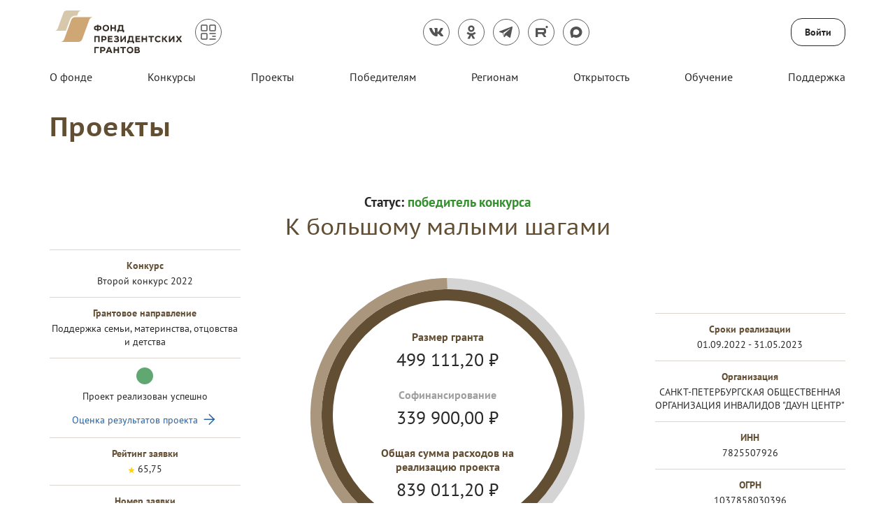

--- FILE ---
content_type: text/html; charset=utf-8
request_url: https://xn--80afcdbalict6afooklqi5o.xn--p1ai/public/application/item?id=f9eeaba5-6a8f-4550-bc15-6238b2a6865e
body_size: 39146
content:



<!DOCTYPE html>
<html>
<head>
    <meta charset="utf-8" />
    <meta name="viewport" content="width=device-width, initial-scale=1.0" />

        <link rel="shortcut icon" type="image/x-icon" href="/public/api/v1/file/get-image?fileName=5db1f11f-a728-40ed-be45-6a23e49069fb.ico" />   
        <link rel="mask-icon" href="/public/static/images/favicon/safari-pinned-tab.svg" color="#5bbad5">        
        <link rel="shortcut icon" type="image/x-icon" href="/public/api/v1/file/get-image?fileName=5db1f11f-a728-40ed-be45-6a23e49069fb.ico" />  
        <link rel="icon" sizes="16x16" type="image/png" href="/public/static/images/favicon/fpg-fav-16x16.png"> 
        <link rel="icon" sizes="32x32" type="image/png" href="/public/static/images/favicon/fpg-fav-32x32.png"> 
        <link rel="apple-touch-icon" sizes="57x57" href="/public/static/images/favicon/fpg-fav-57x57.png">
        <link rel="apple-touch-icon" sizes="60x60" href="/public/static/images/favicon/fpg-fav-60x60.png">
        <link rel="apple-touch-icon" sizes="72x72" href="/public/static/images/favicon/fpg-fav-72x72.png">
        <link rel="apple-touch-icon" sizes="76x76" href="/public/static/images/favicon/fpg-fav-76x76.png">
        <link rel="apple-touch-icon" sizes="114x114" href="/public/static/images/favicon/fpg-fav-114x114.png">
        <link rel="apple-touch-icon" sizes="120x120" href="/public/static/images/favicon/fpg-fav-120x120.png">
        <link rel="apple-touch-icon" sizes="144x144" href="/public/static/images/favicon/fpg-fav-144x144.png">
        <link rel="apple-touch-icon" sizes="152x152" href="/public/static/images/favicon/fpg-fav-152x152.png">
        <link rel="apple-touch-icon" sizes="180x180" href="/public/static/images/favicon/fpg-fav-180x180.png">

    <title>&#x41F;&#x440;&#x43E;&#x435;&#x43A;&#x442;&#x44B;</title>

    
        <meta property="og:image" content="http://xn--80afcdbalict6afooklqi5o.xn--p1ai/public/static/img/Fpg/fpg-logo.png" />
        <meta property="og:image:width" content="1200" />
        <meta property="og:image:height" content="630" />
        <meta name="description" content="&#x415;&#x434;&#x438;&#x43D;&#x44B;&#x439; &#x43E;&#x43F;&#x435;&#x440;&#x430;&#x442;&#x43E;&#x440; &#x433;&#x440;&#x430;&#x43D;&#x442;&#x43E;&#x432; &#x41F;&#x440;&#x435;&#x437;&#x438;&#x434;&#x435;&#x43D;&#x442;&#x430; &#x420;&#x43E;&#x441;&#x441;&#x438;&#x439;&#x441;&#x43A;&#x43E;&#x439; &#x424;&#x435;&#x434;&#x435;&#x440;&#x430;&#x446;&#x438;&#x438; &#x43D;&#x430; &#x440;&#x430;&#x437;&#x432;&#x438;&#x442;&#x438;&#x435; &#x433;&#x440;&#x430;&#x436;&#x434;&#x430;&#x43D;&#x441;&#x43A;&#x43E;&#x433;&#x43E; &#x43E;&#x431;&#x449;&#x435;&#x441;&#x442;&#x432;&#x430; &#x441; 3 &#x430;&#x43F;&#x440;&#x435;&#x43B;&#x44F; 2017 &#x433;&#x43E;&#x434;&#x430;." />
        <meta name="keywords" content="&#x444;&#x43E;&#x43D;&#x434;, &#x433;&#x440;&#x430;&#x43D;&#x442;&#x44B;, &#x43F;&#x440;&#x435;&#x437;&#x438;&#x434;&#x435;&#x43D;&#x442;, &#x440;&#x430;&#x437;&#x432;&#x438;&#x442;&#x438;&#x435;, &#x43F;&#x440;&#x43E;&#x435;&#x43A;&#x442;&#x44B;" />

    



    <script src="/public/static/js/lib/jquery.min.js"></script>

    <script src="/public/static/js/lib/jquery.validate.min.js"></script>

    <script src="/public/static/js/lib/jquery.validate.unobtrusive.min.js"></script>

    <script src="/public/static/js/lib/jquery-ui.min.js"></script>

    <script src="/public/static/js/Utils.min.js"></script>

    <script src="/public/static/js/Shared/es5-shims-min.js"></script>

    <script src="/public/static/js/Shared/share.min.js"></script>

    <script src="/public/static/js/Shared/jscolor.js"></script>

    <script src="/public/static/js/Shared/pikaday.js"></script>


    <link rel="stylesheet" type="text/css" href="/public/static/css/styles.min.css" />

<script type="text/template" id="qq-template">
    <div class="qq-uploader-selector qq-uploader qq-gallery" qq-drop-area-text="Перетащите файлы сюда">
        <div class="qq-total-progress-bar-container-selector qq-total-progress-bar-container">
            <div role="progressbar" aria-valuenow="0" aria-valuemin="0" aria-valuemax="100" class="qq-total-progress-bar-selector qq-progress-bar qq-total-progress-bar"></div>
        </div>
        <div class="qq-upload-drop-area-selector qq-upload-drop-area" qq-hide-dropzone>
            <span class="qq-upload-drop-area-text-selector"></span>
        </div>
        <div class="qq-upload-button-selector qq-upload-button">
            <div>Загрузите файл</div>
        </div>
        <span class="qq-drop-processing-selector qq-drop-processing">
            <span>Загружаем файлы...</span>
            <span class="qq-drop-processing-spinner-selector qq-drop-processing-spinner"></span>
        </span>
        <ul class="qq-upload-list-selector qq-upload-list" role="region" aria-live="polite" aria-relevant="additions removals">
            <li>
                <span role="status" class="qq-upload-status-text-selector qq-upload-status-text"></span>
                <div class="qq-progress-bar-container-selector qq-progress-bar-container">
                    <div role="progressbar" aria-valuenow="0" aria-valuemin="0" aria-valuemax="100" class="qq-progress-bar-selector qq-progress-bar"></div>
                </div>
                <span class="qq-upload-spinner-selector qq-upload-spinner"></span>
                <a class="qq-download-link disabled-link" href="">
                    <div class="qq-thumbnail-wrapper">
                        <img class="qq-thumbnail-selector" qq-max-size="120" qq-server-scale>
                    </div>
                </a>
                <button type="button" class="qq-upload-cancel-selector qq-upload-cancel">X</button>
                <button type="button" class="qq-upload-retry-selector qq-upload-retry">
                    <span class="qq-btn qq-retry-icon" aria-label="Retry"></span>
                    Попробовать снова
                </button>
                <div class="qq-file-info">
                    <div class="qq-file-name">
                        <span class="qq-upload-file-selector qq-upload-file"></span>
                        <span class="qq-edit-filename-icon-selector qq-btn qq-edit-filename-icon" aria-label="Редактировать название"></span>
                    </div>
                    <input class="qq-edit-filename-selector qq-edit-filename" tabindex="0" type="text">
                    <span class="qq-upload-size-selector qq-upload-size"></span>
                    <button type="button" class="qq-btn qq-upload-delete-selector qq-upload-delete">
                        <span class="qq-btn qq-delete-icon" aria-label="Удалить"></span>
                    </button>
                    <button type="button" class="qq-btn qq-upload-pause-selector qq-upload-pause">
                        <span class="qq-btn qq-pause-icon" aria-label="Пауза"></span>
                    </button>
                    <button type="button" class="qq-btn qq-upload-continue-selector qq-upload-continue">
                        <span class="qq-btn qq-continue-icon" aria-label="Продолжить"></span>
                    </button>
                </div>
            </li>
        </ul>
        <dialog class="qq-alert-dialog-selector">
            <div class="qq-dialog-message-selector"></div>
            <div class="qq-dialog-buttons">
                <button type="button" class="qq-cancel-button-selector">Закрыть</button>
            </div>
        </dialog>
        <dialog class="qq-confirm-dialog-selector">
            <div class="qq-dialog-message-selector"></div>
            <div class="qq-dialog-buttons">
                <button type="button" class="qq-cancel-button-selector">Нет</button>
                <button type="button" class="qq-ok-button-selector">Да</button>
            </div>
        </dialog>
        <dialog class="qq-prompt-dialog-selector">
            <div class="qq-dialog-message-selector"></div>
            <input type="text">
            <div class="qq-dialog-buttons">
                <button type="button" class="qq-cancel-button-selector">Отмена</button>
                <button type="button" class="qq-ok-button-selector">Ок</button>
            </div>
        </dialog>
    </div>
</script>

    
        <!-- Yandex.Metrika counter -->
<script type="text/javascript" >
    (function(m,e,t,r,i,k,a){m[i]=m[i]||function(){(m[i].a=m[i].a||[]).push(arguments)};
            m[i].l=1*new Date();k=e.createElement(t),a=e.getElementsByTagName(t)[0],k.async=1,k.src=r,a.parentNode.insertBefore(k,a)})
        (window, document, "script", "https://mc.yandex.ru/metrika/tag.js", "ym");

    ym(83418994, "init", {
        clickmap:true,
        trackLinks:true,
        accurateTrackBounce:true
    });
</script>
<noscript><div><img src="https://mc.yandex.ru/watch/83418994" style="position:absolute; left:-9999px;" alt="" /></div></noscript>
<!-- /Yandex.Metrika counter -->
    

    

    
        <script src="/public/static/angular-admin/main.js" type="module"></script>
        <script src="/public/static/angular-admin/polyfills.js" type="module"></script>
        <script src="/public/static/angular-admin/runtime.js" type="module"></script>
    

    <link rel="stylesheet" type="text/css" href="/public/static/angular-admin/styles.css" />

</head>
<body class="page-wrapper mvc-service default-theme PtSans  pgrants">
    <div class="page-main">
        <div class="logo-svg-container">
            <svg style="position: absolute" width="0" height="0">
  <svg id="FPG_logo_white" width="100%" height="100%" viewBox="0 0 197 65" xmlns="http://www.w3.org/2000/svg">
    <style xmlns="">.abst0{fill:#cb9c56}.abst1{fill:#dfca9c}.abst2{fill:#fff}</style>
    <path class="abst0" d="M59.3 10H31.9c-2.8 0-5.3 1.7-6.2 4.4L15 43.5c-1 2.6-3.4 4.3-6.2 4.3h27.4c2.8 0 5.3-1.7 6.2-4.4L53 14.2c1.1-2.5 3.5-4.2 6.3-4.2z" xmlns=""></path>
    <path class="abst1" d="M23.7 13.6c1.2-3.4 4.5-5.7 8.2-5.7h2.7l1.6-4.3C37 1.4 39 0 41.2 0H18.7c-2.3 0-4.3 1.4-5.1 3.6L5.1 27.4C4.3 29.5 2.3 31 0 31h17.4l6.3-17.4z" xmlns=""></path>
    <path class="abst2" d="M66.9 23.1h.8c.6 0 1.1.1 1.5.2.5.2.9.4 1.2.7.3.3.6.7.8 1.1.2.4.3.9.3 1.5s-.1 1.1-.3 1.5c-.2.4-.5.8-.8 1.1-.3.3-.8.5-1.2.7-.5.2-1 .2-1.5.2h-.8v1.2h-2.1v-1.2H64c-.6 0-1.1-.1-1.5-.2-.5-.2-.9-.4-1.2-.7-.3-.3-.6-.7-.8-1.1-.2-.4-.3-.9-.3-1.5s.1-1.1.3-1.5c.2-.4.5-.8.8-1.1.3-.3.8-.5 1.2-.7.5-.2.9-.2 1.5-.2h.8v-1.2h2.1v1.2zm-2.8 1.8c-.6 0-1 .2-1.3.5-.3.3-.5.7-.5 1.3 0 .5.2 1 .5 1.3.3.3.8.4 1.3.4h.8v-3.5h-.8zm3.5 3.5c.6 0 1-.2 1.3-.5.3-.3.5-.7.5-1.3 0-.5-.2-1-.5-1.3-.3-.3-.8-.4-1.3-.4h-.8v3.5h.8zM80.2 22.2c.6.2 1.1.6 1.6 1 .4.4.8.9 1 1.5.2.6.4 1.2.4 1.9s-.1 1.3-.4 1.9c-.2.6-.6 1.1-1 1.5-.4.4-1 .8-1.6 1-.6.3-1.3.4-2 .4s-1.4-.1-2-.4c-.6-.2-1.1-.6-1.6-1-.4-.4-.8-1-1-1.5-.2-.6-.4-1.2-.4-1.9s.1-1.3.4-1.9c.2-.6.6-1.1 1-1.5.4-.4 1-.8 1.6-1 .6-.3 1.3-.4 2-.4s1.4.2 2 .4zM77 23.9c-.4.2-.7.4-.9.6l-.6.9c-.1.4-.2.8-.2 1.2 0 .4.1.8.2 1.2.1.4.3.7.6 1 .3.3.6.5.9.6.4.2.8.2 1.2.2.5 0 .9-.1 1.2-.2.4-.2.7-.4.9-.6.2-.3.4-.6.6-1 .1-.4.2-.7.2-1.2 0-.4-.1-.8-.2-1.2-.1-.4-.3-.7-.6-1-.2-.3-.5-.5-.9-.6-.4-.1-.8-.2-1.2-.2l-1.2.3zM87.4 25.7h4.1V22h2.1v9.3h-2.1v-3.7h-4.1v3.7h-2.1V22h2.1v3.7zM104.7 29.5h1.4v.6l-.2 3.3H104l-.1-1.9h-6.3l-.1 1.9h-1.9l-.1-3.2v-.6h.4c.2 0 .4-.1.6-.2.2-.1.4-.4.5-.7.3-.6.4-1.3.5-2.2.1-.9.2-1.9.2-2.9V22h7v7.5zm-5.2-2.2c-.2.9-.4 1.7-.6 2.2h3.8v-5.6h-2.9c-.1 1.3-.2 2.4-.3 3.4zM68.8 48.1h-2.1v-7.4h-4v7.4h-2.1v-9.3h8.2v9.3zM77.1 39c.5.2.8.4 1.2.7.3.3.6.6.8 1.1.2.4.3.9.3 1.4 0 .5-.1 1-.3 1.4s-.5.8-.8 1.1c-.3.3-.8.5-1.2.7-.5.2-1 .2-1.5.2h-1.9v2.5h-2.1v-9.3h4.1c.4 0 .9 0 1.4.2zm-1.7 4.7c.6 0 1-.1 1.3-.4.3-.3.5-.7.5-1.1 0-.5-.1-.8-.4-1.1-.3-.3-.7-.4-1.3-.4h-2v3.1h1.9zM88.2 40.6h-4.9v1.8h4.4v1.8h-4.4v2h5.2v1.9h-7.2v-9.3h7v1.8zM95.5 42.2c.2-.2.3-.4.3-.7 0-.4-.1-.6-.4-.8-.2-.2-.6-.3-1.2-.3-.9 0-1.7.3-2.5.9l-1.1-1.4c.5-.4 1.1-.8 1.7-1 .6-.2 1.3-.3 2-.3.6 0 1.1.1 1.5.2.4.1.8.3 1.1.5.3.2.5.5.7.8.2.3.2.7.2 1.1 0 .4-.1.8-.2 1.1-.2.3-.4.6-.7.8v.1c.4.1.8.4 1 .8.3.4.4.8.4 1.3 0 .4-.1.8-.3 1.2-.2.4-.4.7-.8 1-.3.3-.8.5-1.3.6-.5.2-1.1.2-1.8.2-.4 0-.8 0-1.2-.1-.4-.1-.7-.1-1-.2-.3-.1-.6-.3-.9-.4l-.9-.6 1.1-1.5c.5.4 1 .6 1.4.8.5.2 1 .2 1.6.2.6 0 1.1-.1 1.4-.3.3-.2.5-.5.5-.9 0-.7-.4-1-1.3-1h-2.4v-1.8h2.1c.5-.1.8-.2 1-.3zM102.4 45l4.5-6.2h1.8v9.3h-2.1v-5.9l-4.3 5.9h-2v-9.3h2.1V45zM119.9 46.2h1.4v.6l-.2 3.3h-1.9l-.1-2h-6.3l-.1 2h-1.9l-.1-3.2v-.6h.4c.2 0 .4-.1.6-.2.2-.1.4-.4.5-.7.3-.6.4-1.3.5-2.2.1-.9.2-1.9.2-2.9v-1.5h7v7.4zm-5.2-2.2c-.2.9-.4 1.7-.6 2.2h3.8v-5.6H115c-.1 1.3-.1 2.5-.3 3.4zM130.2 40.6h-4.9v1.8h4.4v1.8h-4.4v2h5.2v1.9h-7.2v-9.3h7v1.8zM134.8 42.4h4.1v-3.6h2.1v9.3h-2.1v-3.7h-4.1v3.7h-2.1v-9.3h2.1v3.6zM151.4 40.6h-3.2V48h-2.1v-7.4h-3.2v-1.9h8.5v1.9zM159.2 40.7c-.4-.2-.9-.2-1.4-.2-.5 0-.9.1-1.2.2-.4.1-.7.3-.9.6-.3.3-.5.6-.6.9-.1.4-.2.8-.2 1.2 0 .4.1.9.2 1.2.1.4.3.7.6.9.3.3.6.5.9.6.4.1.8.2 1.2.2.5 0 1-.1 1.5-.3.5-.2.9-.4 1.2-.8l1.2 1.5c-1.1 1-2.4 1.5-4 1.5-.7 0-1.4-.1-2-.3-.6-.2-1.1-.6-1.6-1-.4-.4-.8-.9-1-1.5-.2-.6-.4-1.3-.4-2s.1-1.3.4-1.9c.2-.6.6-1.1 1-1.6.4-.4 1-.8 1.6-1.1.6-.3 1.3-.4 2.1-.4.7 0 1.4.1 2 .3.6.2 1.1.5 1.6 1l-1.2 1.5c-.2-.1-.6-.4-1-.5zM165.7 42.3l1-.1 2.6-3.4h2.6l-3.5 4.4 3.8 5h-2.7l-2.8-4h-1v4h-2.1v-9.3h2.1v3.4zM176.2 45l4.5-6.2h1.8v9.3h-2.1v-5.9l-4.3 5.9h-2v-9.3h2.1V45zM189.2 42.1h.1l1.9-3.3h2.6l-3 4.6 3.3 4.7h-2.7l-2.1-3.6h-.1l-2.1 3.6h-2.7l3.3-4.8-3-4.5h2.6l1.9 3.3zM67.7 57.4h-5v7.4h-2.1v-9.3h7.1v1.9zM75.3 55.7c.5.2.8.4 1.2.7.3.3.6.6.8 1.1.2.4.3.9.3 1.4 0 .5-.1 1-.3 1.4-.2.4-.5.8-.8 1.1-.3.3-.8.5-1.2.7-.5.2-1 .2-1.5.2h-1.9v2.5h-2.1v-9.3H74c.3 0 .8.1 1.3.2zm-1.7 4.7c.6 0 1-.1 1.3-.4.3-.3.5-.7.5-1.1 0-.5-.1-.8-.4-1.1-.3-.3-.7-.4-1.3-.4h-2v3.1h1.9zM88.1 64.8h-2.3l-.7-1.8h-4l-.7 1.9h-2.3l3.8-9.3h2.3l3.9 9.2zm-3.7-3.7l-1.2-3.6H83l-1.3 3.6h2.7zM92.1 59.1h4.1v-3.6h2.1v9.3h-2.1v-3.7h-4.1v3.7H90v-9.3h2.1v3.6zM108.7 57.4h-3.2v7.4h-2.1v-7.4h-3.2v-1.9h8.5v1.9zM117 55.6c.6.2 1.1.6 1.6 1 .4.4.8.9 1 1.5.2.6.4 1.2.4 1.9s-.1 1.3-.4 1.9c-.2.6-.6 1.1-1 1.5-.4.4-1 .8-1.6 1-.6.3-1.3.4-2 .4s-1.4-.1-2-.4c-.6-.2-1.1-.6-1.6-1-.4-.4-.8-1-1-1.5-.2-.6-.4-1.2-.4-1.9s.1-1.3.4-1.9c.2-.6.6-1.1 1-1.5.4-.4 1-.8 1.6-1 .6-.3 1.3-.4 2-.4.7.1 1.4.2 2 .4zm-3.2 1.8c-.4.2-.7.4-.9.6l-.6.9c-.1.4-.2.8-.2 1.2 0 .4.1.8.2 1.2.1.4.3.7.6 1 .3.3.6.5.9.6.4.2.8.2 1.2.2.5 0 .9-.1 1.2-.2.4-.2.7-.4.9-.6.2-.3.4-.6.6-1 .1-.4.2-.7.2-1.2 0-.4-.1-.8-.2-1.2-.1-.4-.3-.7-.6-1-.2-.3-.5-.5-.9-.6-.4-.1-.8-.2-1.2-.2-.4 0-.8.1-1.2.3zM128.6 56.2c.6.5.8 1.1.8 1.9 0 .4-.1.7-.2 1-.2.3-.4.5-.7.7v.1c.5.1.8.4 1.1.8.3.4.4.8.4 1.3 0 .4-.1.7-.2 1.1-.1.3-.3.6-.6.9-.3.2-.6.4-1.1.6-.4.1-1 .2-1.5.2h-4.5v-9.3h4.1c1 0 1.8.2 2.4.7zm-2.3 3c.4 0 .6-.1.8-.3.2-.2.3-.4.3-.7 0-.6-.4-.9-1.2-.9h-2.1v1.9h2.2zm.3 3.8c.9 0 1.4-.4 1.4-1.1 0-.4-.1-.6-.4-.8-.2-.2-.6-.3-1-.3h-2.5V63h2.5z" xmlns=""></path>http://www.w3.org/1999/xlink</svg>
  <svg id="VSE_logo_footer" width="100%" height="100%" viewBox="0 0 200 76" fill="none" xmlns="http://www.w3.org/2000/svg">
    <path d="M77.0992 25.4763C77.8305 25.7832 78.44 26.1515 78.9276 26.6425C79.4761 27.1335 79.8418 27.7472 80.0856 28.4223C80.3904 29.0975 80.5123 29.834 80.5123 30.6318C80.5123 31.4297 80.3904 32.1048 80.0856 32.78C79.7809 33.4551 79.4152 34.0688 78.9276 34.5598C78.44 35.0508 77.8305 35.4804 77.0992 35.7259C76.3678 36.0328 75.6364 36.1556 74.7222 36.1556C73.8689 36.1556 73.0766 36.0328 72.4062 35.7259C71.7357 35.4191 71.0653 35.0508 70.5777 34.5598C70.0292 34.0688 69.6635 33.4551 69.3588 32.78C69.054 32.1048 68.9321 31.3683 68.9321 30.5705C68.9321 29.7726 69.054 29.0975 69.3588 28.361C69.6635 27.6245 70.0292 27.0721 70.5777 26.5811C71.0653 26.0901 71.6748 25.6605 72.4062 25.415C73.0766 25.1081 73.8689 24.9854 74.7222 24.9854C75.6364 25.1081 76.3678 25.2309 77.0992 25.4763ZM73.3204 27.5017C72.8938 27.6858 72.589 27.9313 72.2843 28.2382C71.9795 28.5451 71.7357 28.9133 71.6138 29.343C71.4919 29.7726 71.3701 30.2022 71.3701 30.6932C71.3701 31.1842 71.431 31.6138 71.6138 32.0435C71.7357 32.4731 71.9795 32.8413 72.2843 33.1482C72.589 33.4551 72.9547 33.7006 73.3204 33.8847C73.747 34.0688 74.1737 34.1302 74.7222 34.1302C75.2707 34.1302 75.6974 34.0074 76.124 33.8847C76.5506 33.7006 76.9163 33.4551 77.2211 33.1482C77.5258 32.8413 77.7087 32.4731 77.8915 32.0435C78.0134 31.6138 78.0743 31.1842 78.0743 30.6932C78.0743 30.2022 78.0134 29.7726 77.8305 29.343C77.7087 28.9133 77.4649 28.5451 77.1601 28.2382C76.8554 27.9313 76.5506 27.6858 76.124 27.5017C75.6974 27.3176 75.2098 27.2562 74.7222 27.2562C74.2346 27.2562 73.747 27.3176 73.3204 27.5017Z" fill="#3C3C3B" xmlns="" />
    <path d="M85.0224 33.9458H89.4107V25.3534H91.8486V33.9458H93.3113V34.6823L93.1285 38.3648H90.9344L90.8125 36.094H82.5845V25.292H85.0224V33.9458Z" fill="#3C3C3B" xmlns="" />
    <path d="M103.307 27.5015H97.5776V29.5269H102.697V31.6136H97.5776V33.9458H103.55V36.094H95.1396V25.292H103.246V27.5015H103.307Z" fill="#3C3C3B" xmlns="" />
    <path d="M108.183 29.5269H112.937V25.292H115.374V36.094H112.937V31.7363H108.183V36.094H105.745V25.292H108.183V29.5269Z" fill="#3C3C3B" xmlns="" />
    <path d="M120.312 29.4041L121.47 29.2814L124.517 25.292H127.503L123.481 30.3247L127.93 36.094H124.822L121.531 31.4908H120.312V36.094H117.935V25.292H120.312V29.4041Z" fill="#3C3C3B" xmlns="" />
    <path d="M140.79 36.094H138.108L137.255 33.9458H132.623L131.831 36.094H129.21L133.659 25.292H136.341L140.79 36.094ZM136.524 31.8591L135.061 27.747H134.878L133.415 31.8591H136.524Z" fill="#3C3C3B" xmlns="" />
    <path d="M76.0629 44.9319C76.6114 45.116 77.038 45.3615 77.4647 45.7297C77.8304 46.098 78.1351 46.4662 78.3179 46.9572C78.5008 47.4482 78.6227 48.0006 78.6227 48.553C78.6227 49.1667 78.5008 49.7191 78.257 50.2101C78.0132 50.7011 77.7085 51.1307 77.2818 51.4376C76.9161 51.8059 76.4285 52.0513 75.88 52.2355C75.3315 52.4196 74.722 52.481 74.1125 52.481H71.9184V55.427H69.4805V44.625H74.2954C74.9658 44.625 75.5753 44.7477 76.0629 44.9319ZM74.1125 50.3329C74.783 50.3329 75.2705 50.1487 75.6362 49.8419C76.0019 49.535 76.1848 49.1054 76.1848 48.553C76.1848 48.0006 76.0019 47.571 75.6972 47.2641C75.3315 46.9572 74.8439 46.7731 74.2344 46.7731H71.9184V50.3329H74.1125Z" fill="#3C3C3B" xmlns="" />
    <path d="M88.8013 46.8345H83.0722V48.8599H88.1918V50.9466H83.0722V53.2788H89.0451V55.427H80.6343V44.625H88.7404V46.8345H88.8013Z" fill="#3C3C3B" xmlns="" />
    <path d="M96.6025 48.5535C96.7854 48.3694 96.9073 48.1239 96.9073 47.817C96.9073 47.3874 96.7854 47.0805 96.4806 46.8964C96.1759 46.6509 95.7493 46.5895 95.0788 46.5895C94.0427 46.5895 93.1285 46.9578 92.2143 47.6329L90.9344 45.9758C91.5438 45.4848 92.1533 45.0552 92.8847 44.8097C93.5551 44.5642 94.3475 44.4414 95.2007 44.4414C95.8712 44.4414 96.4197 44.5028 96.9073 44.6869C97.3949 44.871 97.8215 45.0552 98.1872 45.3007C98.5529 45.5462 98.7967 45.9144 99.0405 46.2213C99.2233 46.5895 99.3452 47.0191 99.3452 47.4488C99.3452 47.9398 99.2233 48.308 99.0405 48.6763C98.8576 49.0445 98.5529 49.3514 98.1872 49.5355V49.7196C98.7357 49.9038 99.1014 50.2106 99.4062 50.5789C99.7109 51.0085 99.8328 51.4995 99.8328 52.1133C99.8328 52.6043 99.7109 53.0953 99.528 53.5249C99.3452 53.9545 99.0405 54.3227 98.6748 54.6296C98.2481 54.9365 97.7606 55.182 97.212 55.3661C96.6025 55.5502 95.9321 55.6116 95.1398 55.6116C94.6522 55.6116 94.2256 55.5502 93.7989 55.4889C93.3723 55.4275 92.9456 55.3661 92.58 55.2434C92.2143 55.1206 91.8486 54.9365 91.4829 54.7524C91.1172 54.5682 90.8125 54.3227 90.4468 54.0159L91.7267 52.236C92.2752 52.6656 92.8238 52.9725 93.3723 53.1566C93.9208 53.3408 94.5303 53.4021 95.2617 53.4021C95.9931 53.4021 96.4806 53.2794 96.8463 53.0339C97.212 52.7884 97.3949 52.4201 97.3949 51.9905C97.3949 51.254 96.9073 50.8858 95.9321 50.8858H93.2504V48.799H95.7493C96.115 48.8604 96.4197 48.7376 96.6025 48.5535Z" fill="#3C3C3B" xmlns="" />
    <path d="M106.476 50.026H106.659L108.914 44.625H111.596L107.33 53.5243C106.964 54.2608 106.598 54.7518 106.172 55.1201C105.745 55.4883 105.196 55.6111 104.587 55.6111C103.856 55.6111 103.185 55.4883 102.637 55.2428L103.185 53.2175C103.307 53.2788 103.49 53.3402 103.673 53.3402C103.856 53.4016 103.977 53.4016 104.16 53.4016C104.709 53.4016 105.075 53.2175 105.196 52.7879L105.318 52.481L100.869 44.625H103.795L106.476 50.026Z" fill="#3C3C3B" xmlns="" />
    <path d="M122.506 55.4271H120.068V46.8346H116.776C116.776 47.7553 116.776 48.6145 116.715 49.4124C116.715 50.2103 116.655 50.8854 116.594 51.5605C116.472 52.2356 116.411 52.788 116.228 53.279C116.045 53.77 115.862 54.1996 115.557 54.5679C115.253 54.9361 114.948 55.1816 114.521 55.3657C114.095 55.5499 113.607 55.6112 113.059 55.6112C112.693 55.6112 112.388 55.5499 112.144 55.5499C111.901 55.4885 111.596 55.4271 111.352 55.3044L111.901 53.2176C112.022 53.279 112.144 53.3404 112.327 53.3404C112.449 53.3404 112.632 53.4017 112.693 53.4017C112.876 53.4017 113.12 53.3404 113.241 53.279C113.363 53.2176 113.546 53.0949 113.668 52.8494C113.79 52.6039 113.973 52.297 114.034 51.9901C114.095 51.6219 114.156 51.2536 114.217 50.7626C114.278 50.2716 114.278 49.7193 114.278 49.0441C114.278 48.369 114.278 47.6325 114.278 46.7119V44.6865H122.506V55.4271Z" fill="#3C3C3B" xmlns="" />
    <path d="M127.442 48.0006H129.636C130.246 48.0006 130.855 48.062 131.404 48.2461C131.952 48.4302 132.379 48.6757 132.745 48.9826C133.11 49.2895 133.415 49.7191 133.598 50.1487C133.781 50.5784 133.903 51.1307 133.903 51.7445C133.903 52.2969 133.781 52.7878 133.598 53.2788C133.415 53.7085 133.11 54.1381 132.745 54.445C132.379 54.8132 131.952 54.9973 131.404 55.2428C130.855 55.427 130.307 55.4883 129.697 55.4883H125.004V44.625H127.442V48.0006ZM129.576 53.2788C130.855 53.2788 131.526 52.7265 131.526 51.6831C131.526 51.1307 131.343 50.7625 131.038 50.517C130.673 50.2715 130.246 50.0874 129.576 50.0874H127.442V53.2788H129.576Z" fill="#3C3C3B" xmlns="" />
    <path d="M143.654 46.8345H139.937V55.427H137.499V46.8345H133.781V44.625H143.593V46.8345H143.654Z" fill="#3C3C3B" xmlns="" />
    <path d="M155.295 55.427H152.614L151.76 53.2788H147.128L146.336 55.427H143.715L148.165 44.625H150.846L155.295 55.427ZM151.029 51.1921L149.566 47.08H149.383L147.921 51.1921H151.029Z" fill="#3C3C3B" xmlns="" />
    <path d="M165.169 46.8345H161.451V55.427H159.013V46.8345H155.295V44.625H165.169V46.8345Z" fill="#3C3C3B" xmlns="" />
    <path d="M174.251 44.8709C174.982 45.1778 175.591 45.546 176.079 46.037C176.628 46.528 176.993 47.1417 177.237 47.8169C177.542 48.492 177.664 49.2285 177.664 50.0264C177.664 50.8242 177.542 51.4994 177.237 52.1745C176.932 52.8496 176.567 53.4634 176.079 53.9544C175.591 54.4453 174.982 54.875 174.251 55.1205C173.519 55.4273 172.788 55.5501 171.874 55.5501C171.02 55.5501 170.228 55.4273 169.558 55.1205C168.887 54.8136 168.217 54.4453 167.729 53.9544C167.181 53.4634 166.815 52.8496 166.51 52.1745C166.205 51.4994 166.083 50.7629 166.083 49.965C166.083 49.1671 166.205 48.492 166.51 47.7555C166.815 47.019 167.181 46.4666 167.729 45.9756C168.217 45.4846 168.826 45.055 169.558 44.8095C170.228 44.5026 171.02 44.3799 171.874 44.3799C172.727 44.4413 173.519 44.564 174.251 44.8709ZM170.472 46.8349C170.045 47.019 169.74 47.2645 169.436 47.5714C169.131 47.8782 168.887 48.2465 168.765 48.6761C168.643 49.1057 168.521 49.5354 168.521 50.0264C168.521 50.5174 168.582 50.947 168.765 51.3766C168.887 51.8062 169.131 52.1745 169.436 52.4814C169.74 52.7882 170.106 53.0337 170.472 53.2179C170.898 53.402 171.325 53.4634 171.874 53.4634C172.422 53.4634 172.849 53.3406 173.275 53.2179C173.702 53.0337 174.068 52.7882 174.372 52.4814C174.677 52.1745 174.86 51.8062 175.043 51.3766C175.165 50.947 175.226 50.5174 175.226 50.0264C175.226 49.5354 175.165 49.1057 174.982 48.6761C174.86 48.2465 174.616 47.8782 174.311 47.5714C174.007 47.2645 173.702 47.019 173.275 46.8349C172.849 46.6508 172.361 46.5894 171.874 46.5894C171.386 46.5894 170.898 46.6508 170.472 46.8349Z" fill="#3C3C3B" xmlns="" />
    <path d="M187.293 45.4229C187.964 45.9752 188.269 46.6504 188.269 47.571C188.269 48.0006 188.147 48.4302 187.964 48.7985C187.781 49.1667 187.537 49.4122 187.171 49.5964V49.7191C187.72 49.9032 188.147 50.2101 188.451 50.6397C188.756 51.0694 188.939 51.5604 188.939 52.1741C188.939 52.6037 188.878 53.0333 188.695 53.4016C188.512 53.7698 188.269 54.1381 187.964 54.445C187.659 54.7518 187.232 54.936 186.745 55.1201C186.257 55.3042 185.648 55.3656 184.916 55.3656H179.675V44.625H184.49C185.709 44.625 186.623 44.9319 187.293 45.4229ZM184.612 48.9212C185.038 48.9212 185.343 48.7985 185.587 48.6144C185.831 48.4302 185.952 48.1234 185.952 47.8165C185.952 47.08 185.465 46.7117 184.551 46.7117H182.174V48.9212H184.612ZM184.977 53.4016C186.074 53.4016 186.562 52.972 186.562 52.1127C186.562 51.6831 186.44 51.3762 186.135 51.1921C185.831 50.9466 185.465 50.8852 184.916 50.8852H182.052V53.4016H184.977Z" fill="#3C3C3B" xmlns="" />
    <path d="M78.9884 74.76H76.5504V66.2289H71.9184V74.76H69.4805V63.958H78.9884V74.76Z" fill="#3C3C3B" xmlns="" />
    <path d="M88.1307 64.2649C88.6793 64.449 89.1059 64.6945 89.5325 65.0628C89.8982 65.431 90.203 65.7993 90.3858 66.2903C90.5687 66.7813 90.6906 67.3336 90.6906 67.886C90.6906 68.4997 90.5687 69.0521 90.3249 69.5431C90.0811 70.0341 89.7763 70.4637 89.3497 70.7706C88.984 71.1389 88.4964 71.3844 87.9479 71.5685C87.3994 71.7526 86.7899 71.814 86.1804 71.814H83.9863V74.76H81.5483V63.958H86.3632C87.0337 64.0194 87.5822 64.0808 88.1307 64.2649ZM86.1804 69.6659C86.8508 69.6659 87.3384 69.4817 87.7041 69.1749C88.0698 68.868 88.2526 68.4384 88.2526 67.886C88.2526 67.3336 88.0698 66.904 87.765 66.5971C87.3994 66.2903 86.9118 66.1061 86.3023 66.1061H83.9863V69.6659H86.1804Z" fill="#3C3C3B" xmlns="" />
    <path d="M100.381 64.2039C101.113 64.5108 101.722 64.879 102.21 65.37C102.758 65.861 103.124 66.4748 103.368 67.1499C103.673 67.825 103.794 68.5615 103.794 69.3594C103.794 70.1572 103.673 70.8324 103.368 71.5075C103.063 72.1826 102.697 72.7964 102.21 73.2874C101.722 73.7784 101.113 74.208 100.381 74.4535C99.65 74.7604 98.9186 74.8831 98.0044 74.8831C97.1511 74.8831 96.3588 74.7604 95.6884 74.4535C95.018 74.1466 94.3475 73.7784 93.86 73.2874C93.3114 72.7964 92.9457 72.1826 92.641 71.5075C92.3362 70.8324 92.2144 70.0959 92.2144 69.298C92.2144 68.5001 92.3362 67.825 92.641 67.0885C92.9457 66.352 93.3114 65.7996 93.86 65.3086C94.3475 64.8176 94.957 64.388 95.6884 64.1425C96.3588 63.8356 97.1511 63.7129 98.0044 63.7129C98.8577 63.7743 99.65 63.897 100.381 64.2039ZM96.6026 66.1679C96.176 66.352 95.8712 66.5975 95.5665 66.9044C95.2618 67.2113 95.018 67.5795 94.8961 68.0091C94.7742 68.4388 94.6523 68.8684 94.6523 69.3594C94.6523 69.8504 94.7132 70.28 94.8961 70.7096C95.018 71.1392 95.2618 71.5075 95.5665 71.8144C95.8712 72.1212 96.2369 72.3667 96.6026 72.5509C97.0293 72.735 97.4559 72.7964 98.0044 72.7964C98.553 72.7964 98.9796 72.6736 99.4062 72.5509C99.8329 72.3667 100.199 72.1212 100.503 71.8144C100.808 71.5075 100.991 71.1392 101.174 70.7096C101.296 70.28 101.357 69.8504 101.357 69.3594C101.357 68.8684 101.296 68.4388 101.113 68.0091C100.991 67.5795 100.747 67.2113 100.442 66.9044C100.138 66.5975 99.8329 66.352 99.4062 66.1679C98.9796 65.9838 98.492 65.9224 98.0044 65.9224C97.4559 65.9224 97.0293 66.0451 96.6026 66.1679Z" fill="#3C3C3B" xmlns="" />
    <path d="M113.912 66.1675H108.183V68.1929H113.302V70.2796H108.183V72.6119H114.155V74.76H105.745V63.958H113.851V66.1675H113.912Z" fill="#3C3C3B" xmlns="" />
    <path d="M118.727 68.0701L119.885 67.9474L122.932 63.958H125.918L121.896 68.9907L126.345 74.76H123.237L119.946 70.1569H118.727V74.76H116.35V63.958H118.727V68.0701Z" fill="#3C3C3B" xmlns="" />
    <path d="M137.072 66.1675H133.354V74.76H130.916V66.1675H127.198V63.958H137.011V66.1675H137.072Z" fill="#3C3C3B" xmlns="" />
    <path d="M146.153 64.2039C146.885 64.5108 147.494 64.879 147.982 65.37C148.53 65.861 148.896 66.4748 149.14 67.1499C149.445 67.825 149.566 68.5615 149.566 69.3594C149.566 70.1572 149.445 70.8324 149.14 71.5075C148.835 72.1826 148.469 72.7964 147.982 73.2874C147.494 73.7784 146.885 74.208 146.153 74.4535C145.422 74.7604 144.691 74.8831 143.776 74.8831C142.923 74.8831 142.131 74.7604 141.46 74.4535C140.79 74.1466 140.12 73.7784 139.632 73.2874C139.083 72.7964 138.718 72.1826 138.413 71.5075C138.108 70.8324 137.986 70.0959 137.986 69.298C137.986 68.5001 138.108 67.825 138.413 67.0885C138.718 66.352 139.083 65.7996 139.632 65.3086C140.12 64.8176 140.729 64.388 141.46 64.1425C142.131 63.8356 142.923 63.7129 143.776 63.7129C144.691 63.7743 145.483 63.897 146.153 64.2039ZM142.436 66.1679C142.009 66.352 141.704 66.5975 141.399 66.9044C141.095 67.2113 140.851 67.5795 140.729 68.0091C140.607 68.4388 140.485 68.8684 140.485 69.3594C140.485 69.8504 140.546 70.28 140.729 70.7096C140.851 71.1392 141.095 71.5075 141.399 71.8144C141.704 72.1212 142.07 72.3667 142.436 72.5509C142.862 72.735 143.289 72.7964 143.837 72.7964C144.386 72.7964 144.813 72.6736 145.239 72.5509C145.666 72.3667 146.031 72.1212 146.336 71.8144C146.641 71.5075 146.824 71.1392 147.007 70.7096C147.129 70.28 147.189 69.8504 147.189 69.3594C147.189 68.8684 147.129 68.4388 146.946 68.0091C146.824 67.5795 146.58 67.2113 146.275 66.9044C145.971 66.5975 145.666 66.352 145.239 66.1679C144.813 65.9838 144.325 65.9224 143.837 65.9224C143.289 65.9224 142.801 66.0451 142.436 66.1679Z" fill="#3C3C3B" xmlns="" />
    <path d="M159.196 64.7567C159.867 65.3091 160.171 65.9842 160.171 66.9048C160.171 67.3344 160.049 67.7641 159.867 68.1323C159.684 68.5006 159.44 68.7461 159.074 68.9302V69.0529C159.623 69.2371 160.049 69.5439 160.354 69.9736C160.659 70.4032 160.842 70.8942 160.842 71.5079C160.842 71.9376 160.781 72.3672 160.598 72.7354C160.415 73.1037 160.171 73.4719 159.867 73.7788C159.562 74.0857 159.135 74.2698 158.648 74.4539C158.16 74.6381 157.551 74.6994 156.819 74.6994H151.578V63.8975H156.393C157.672 64.0202 158.587 64.2657 159.196 64.7567ZM156.514 68.2551C156.941 68.2551 157.246 68.1323 157.49 67.9482C157.733 67.7641 157.855 67.4572 157.855 67.1503C157.855 66.4138 157.368 66.0456 156.453 66.0456H154.077V68.2551H156.514ZM156.941 72.7354C158.038 72.7354 158.526 72.3058 158.526 71.4466C158.526 71.0169 158.404 70.7101 158.099 70.5259C157.794 70.2804 157.429 70.2191 156.88 70.2191H154.016V72.7354H156.941Z" fill="#3C3C3B" xmlns="" />
    <path d="M67.8964 11.4824H62.5939H56.0724H36.5081C33.3388 11.4824 30.4742 13.5078 29.3772 16.5152L17.1876 50.2099C16.0905 53.2173 13.2259 55.2427 10.0566 55.2427H15.3591H20.9663H41.5058C44.6751 55.2427 47.5397 53.2173 48.6368 50.2099L60.8264 16.5152C61.9235 13.5078 64.7271 11.4824 67.8964 11.4824Z" fill="#D5AE75" xmlns="" />
    <path d="M27.1219 15.7178C28.5237 11.7898 32.3025 9.1507 36.447 9.1507H39.6163L41.4447 4.11797C42.3589 1.66298 44.6749 0.00585938 47.2348 0.00585938H42.9074H37.544H21.5756C18.9549 0.00585938 16.6388 1.66298 15.7856 4.11797L5.79007 31.6139C4.87585 34.0689 2.55982 35.726 0 35.726H4.32731H8.89842H19.93L27.1219 15.7178Z" fill="#E6D4B6" xmlns="" />http://www.w3.org/1999/xlink</svg>
  <svg id="VSE_logo" width="100%" height="100%" viewBox="0 0 200 76" fill="none" xmlns="http://www.w3.org/2000/svg">
    <path d="M77.0992 25.4763C77.8305 25.7832 78.44 26.1515 78.9276 26.6425C79.4761 27.1335 79.8418 27.7472 80.0856 28.4223C80.3904 29.0975 80.5123 29.834 80.5123 30.6318C80.5123 31.4297 80.3904 32.1048 80.0856 32.78C79.7809 33.4551 79.4152 34.0688 78.9276 34.5598C78.44 35.0508 77.8305 35.4804 77.0992 35.7259C76.3678 36.0328 75.6364 36.1556 74.7222 36.1556C73.8689 36.1556 73.0766 36.0328 72.4062 35.7259C71.7357 35.4191 71.0653 35.0508 70.5777 34.5598C70.0292 34.0688 69.6635 33.4551 69.3588 32.78C69.054 32.1048 68.9321 31.3683 68.9321 30.5705C68.9321 29.7726 69.054 29.0975 69.3588 28.361C69.6635 27.6245 70.0292 27.0721 70.5777 26.5811C71.0653 26.0901 71.6748 25.6605 72.4062 25.415C73.0766 25.1081 73.8689 24.9854 74.7222 24.9854C75.6364 25.1081 76.3678 25.2309 77.0992 25.4763ZM73.3204 27.5017C72.8938 27.6858 72.589 27.9313 72.2843 28.2382C71.9795 28.5451 71.7357 28.9133 71.6138 29.343C71.4919 29.7726 71.3701 30.2022 71.3701 30.6932C71.3701 31.1842 71.431 31.6138 71.6138 32.0435C71.7357 32.4731 71.9795 32.8413 72.2843 33.1482C72.589 33.4551 72.9547 33.7006 73.3204 33.8847C73.747 34.0688 74.1737 34.1302 74.7222 34.1302C75.2707 34.1302 75.6974 34.0074 76.124 33.8847C76.5506 33.7006 76.9163 33.4551 77.2211 33.1482C77.5258 32.8413 77.7087 32.4731 77.8915 32.0435C78.0134 31.6138 78.0743 31.1842 78.0743 30.6932C78.0743 30.2022 78.0134 29.7726 77.8305 29.343C77.7087 28.9133 77.4649 28.5451 77.1601 28.2382C76.8554 27.9313 76.5506 27.6858 76.124 27.5017C75.6974 27.3176 75.2098 27.2562 74.7222 27.2562C74.2346 27.2562 73.747 27.3176 73.3204 27.5017Z" fill="#3C3C3B" xmlns="" />
    <path d="M85.0224 33.9458H89.4107V25.3534H91.8486V33.9458H93.3113V34.6823L93.1285 38.3648H90.9344L90.8125 36.094H82.5845V25.292H85.0224V33.9458Z" fill="#3C3C3B" xmlns="" />
    <path d="M103.307 27.5015H97.5776V29.5269H102.697V31.6136H97.5776V33.9458H103.55V36.094H95.1396V25.292H103.246V27.5015H103.307Z" fill="#3C3C3B" xmlns="" />
    <path d="M108.183 29.5269H112.937V25.292H115.374V36.094H112.937V31.7363H108.183V36.094H105.745V25.292H108.183V29.5269Z" fill="#3C3C3B" xmlns="" />
    <path d="M120.312 29.4041L121.47 29.2814L124.517 25.292H127.503L123.481 30.3247L127.93 36.094H124.822L121.531 31.4908H120.312V36.094H117.935V25.292H120.312V29.4041Z" fill="#3C3C3B" xmlns="" />
    <path d="M140.79 36.094H138.108L137.255 33.9458H132.623L131.831 36.094H129.21L133.659 25.292H136.341L140.79 36.094ZM136.524 31.8591L135.061 27.747H134.878L133.415 31.8591H136.524Z" fill="#3C3C3B" xmlns="" />
    <path d="M76.0629 44.9319C76.6114 45.116 77.038 45.3615 77.4647 45.7297C77.8304 46.098 78.1351 46.4662 78.3179 46.9572C78.5008 47.4482 78.6227 48.0006 78.6227 48.553C78.6227 49.1667 78.5008 49.7191 78.257 50.2101C78.0132 50.7011 77.7085 51.1307 77.2818 51.4376C76.9161 51.8059 76.4285 52.0513 75.88 52.2355C75.3315 52.4196 74.722 52.481 74.1125 52.481H71.9184V55.427H69.4805V44.625H74.2954C74.9658 44.625 75.5753 44.7477 76.0629 44.9319ZM74.1125 50.3329C74.783 50.3329 75.2705 50.1487 75.6362 49.8419C76.0019 49.535 76.1848 49.1054 76.1848 48.553C76.1848 48.0006 76.0019 47.571 75.6972 47.2641C75.3315 46.9572 74.8439 46.7731 74.2344 46.7731H71.9184V50.3329H74.1125Z" fill="#3C3C3B" xmlns="" />
    <path d="M88.8013 46.8345H83.0722V48.8599H88.1918V50.9466H83.0722V53.2788H89.0451V55.427H80.6343V44.625H88.7404V46.8345H88.8013Z" fill="#3C3C3B" xmlns="" />
    <path d="M96.6025 48.5535C96.7854 48.3694 96.9073 48.1239 96.9073 47.817C96.9073 47.3874 96.7854 47.0805 96.4806 46.8964C96.1759 46.6509 95.7493 46.5895 95.0788 46.5895C94.0427 46.5895 93.1285 46.9578 92.2143 47.6329L90.9344 45.9758C91.5438 45.4848 92.1533 45.0552 92.8847 44.8097C93.5551 44.5642 94.3475 44.4414 95.2007 44.4414C95.8712 44.4414 96.4197 44.5028 96.9073 44.6869C97.3949 44.871 97.8215 45.0552 98.1872 45.3007C98.5529 45.5462 98.7967 45.9144 99.0405 46.2213C99.2233 46.5895 99.3452 47.0191 99.3452 47.4488C99.3452 47.9398 99.2233 48.308 99.0405 48.6763C98.8576 49.0445 98.5529 49.3514 98.1872 49.5355V49.7196C98.7357 49.9038 99.1014 50.2106 99.4062 50.5789C99.7109 51.0085 99.8328 51.4995 99.8328 52.1133C99.8328 52.6043 99.7109 53.0953 99.528 53.5249C99.3452 53.9545 99.0405 54.3227 98.6748 54.6296C98.2481 54.9365 97.7606 55.182 97.212 55.3661C96.6025 55.5502 95.9321 55.6116 95.1398 55.6116C94.6522 55.6116 94.2256 55.5502 93.7989 55.4889C93.3723 55.4275 92.9456 55.3661 92.58 55.2434C92.2143 55.1206 91.8486 54.9365 91.4829 54.7524C91.1172 54.5682 90.8125 54.3227 90.4468 54.0159L91.7267 52.236C92.2752 52.6656 92.8238 52.9725 93.3723 53.1566C93.9208 53.3408 94.5303 53.4021 95.2617 53.4021C95.9931 53.4021 96.4806 53.2794 96.8463 53.0339C97.212 52.7884 97.3949 52.4201 97.3949 51.9905C97.3949 51.254 96.9073 50.8858 95.9321 50.8858H93.2504V48.799H95.7493C96.115 48.8604 96.4197 48.7376 96.6025 48.5535Z" fill="#3C3C3B" xmlns="" />
    <path d="M106.476 50.026H106.659L108.914 44.625H111.596L107.33 53.5243C106.964 54.2608 106.598 54.7518 106.172 55.1201C105.745 55.4883 105.196 55.6111 104.587 55.6111C103.856 55.6111 103.185 55.4883 102.637 55.2428L103.185 53.2175C103.307 53.2788 103.49 53.3402 103.673 53.3402C103.856 53.4016 103.977 53.4016 104.16 53.4016C104.709 53.4016 105.075 53.2175 105.196 52.7879L105.318 52.481L100.869 44.625H103.795L106.476 50.026Z" fill="#3C3C3B" xmlns="" />
    <path d="M122.506 55.4271H120.068V46.8346H116.776C116.776 47.7553 116.776 48.6145 116.715 49.4124C116.715 50.2103 116.655 50.8854 116.594 51.5605C116.472 52.2356 116.411 52.788 116.228 53.279C116.045 53.77 115.862 54.1996 115.557 54.5679C115.253 54.9361 114.948 55.1816 114.521 55.3657C114.095 55.5499 113.607 55.6112 113.059 55.6112C112.693 55.6112 112.388 55.5499 112.144 55.5499C111.901 55.4885 111.596 55.4271 111.352 55.3044L111.901 53.2176C112.022 53.279 112.144 53.3404 112.327 53.3404C112.449 53.3404 112.632 53.4017 112.693 53.4017C112.876 53.4017 113.12 53.3404 113.241 53.279C113.363 53.2176 113.546 53.0949 113.668 52.8494C113.79 52.6039 113.973 52.297 114.034 51.9901C114.095 51.6219 114.156 51.2536 114.217 50.7626C114.278 50.2716 114.278 49.7193 114.278 49.0441C114.278 48.369 114.278 47.6325 114.278 46.7119V44.6865H122.506V55.4271Z" fill="#3C3C3B" xmlns="" />
    <path d="M127.442 48.0006H129.636C130.246 48.0006 130.855 48.062 131.404 48.2461C131.952 48.4302 132.379 48.6757 132.745 48.9826C133.11 49.2895 133.415 49.7191 133.598 50.1487C133.781 50.5784 133.903 51.1307 133.903 51.7445C133.903 52.2969 133.781 52.7878 133.598 53.2788C133.415 53.7085 133.11 54.1381 132.745 54.445C132.379 54.8132 131.952 54.9973 131.404 55.2428C130.855 55.427 130.307 55.4883 129.697 55.4883H125.004V44.625H127.442V48.0006ZM129.576 53.2788C130.855 53.2788 131.526 52.7265 131.526 51.6831C131.526 51.1307 131.343 50.7625 131.038 50.517C130.673 50.2715 130.246 50.0874 129.576 50.0874H127.442V53.2788H129.576Z" fill="#3C3C3B" xmlns="" />
    <path d="M143.654 46.8345H139.937V55.427H137.499V46.8345H133.781V44.625H143.593V46.8345H143.654Z" fill="#3C3C3B" xmlns="" />
    <path d="M155.295 55.427H152.614L151.76 53.2788H147.128L146.336 55.427H143.715L148.165 44.625H150.846L155.295 55.427ZM151.029 51.1921L149.566 47.08H149.383L147.921 51.1921H151.029Z" fill="#3C3C3B" xmlns="" />
    <path d="M165.169 46.8345H161.451V55.427H159.013V46.8345H155.295V44.625H165.169V46.8345Z" fill="#3C3C3B" xmlns="" />
    <path d="M174.251 44.8709C174.982 45.1778 175.591 45.546 176.079 46.037C176.628 46.528 176.993 47.1417 177.237 47.8169C177.542 48.492 177.664 49.2285 177.664 50.0264C177.664 50.8242 177.542 51.4994 177.237 52.1745C176.932 52.8496 176.567 53.4634 176.079 53.9544C175.591 54.4453 174.982 54.875 174.251 55.1205C173.519 55.4273 172.788 55.5501 171.874 55.5501C171.02 55.5501 170.228 55.4273 169.558 55.1205C168.887 54.8136 168.217 54.4453 167.729 53.9544C167.181 53.4634 166.815 52.8496 166.51 52.1745C166.205 51.4994 166.083 50.7629 166.083 49.965C166.083 49.1671 166.205 48.492 166.51 47.7555C166.815 47.019 167.181 46.4666 167.729 45.9756C168.217 45.4846 168.826 45.055 169.558 44.8095C170.228 44.5026 171.02 44.3799 171.874 44.3799C172.727 44.4413 173.519 44.564 174.251 44.8709ZM170.472 46.8349C170.045 47.019 169.74 47.2645 169.436 47.5714C169.131 47.8782 168.887 48.2465 168.765 48.6761C168.643 49.1057 168.521 49.5354 168.521 50.0264C168.521 50.5174 168.582 50.947 168.765 51.3766C168.887 51.8062 169.131 52.1745 169.436 52.4814C169.74 52.7882 170.106 53.0337 170.472 53.2179C170.898 53.402 171.325 53.4634 171.874 53.4634C172.422 53.4634 172.849 53.3406 173.275 53.2179C173.702 53.0337 174.068 52.7882 174.372 52.4814C174.677 52.1745 174.86 51.8062 175.043 51.3766C175.165 50.947 175.226 50.5174 175.226 50.0264C175.226 49.5354 175.165 49.1057 174.982 48.6761C174.86 48.2465 174.616 47.8782 174.311 47.5714C174.007 47.2645 173.702 47.019 173.275 46.8349C172.849 46.6508 172.361 46.5894 171.874 46.5894C171.386 46.5894 170.898 46.6508 170.472 46.8349Z" fill="#3C3C3B" xmlns="" />
    <path d="M187.293 45.4229C187.964 45.9752 188.269 46.6504 188.269 47.571C188.269 48.0006 188.147 48.4302 187.964 48.7985C187.781 49.1667 187.537 49.4122 187.171 49.5964V49.7191C187.72 49.9032 188.147 50.2101 188.451 50.6397C188.756 51.0694 188.939 51.5604 188.939 52.1741C188.939 52.6037 188.878 53.0333 188.695 53.4016C188.512 53.7698 188.269 54.1381 187.964 54.445C187.659 54.7518 187.232 54.936 186.745 55.1201C186.257 55.3042 185.648 55.3656 184.916 55.3656H179.675V44.625H184.49C185.709 44.625 186.623 44.9319 187.293 45.4229ZM184.612 48.9212C185.038 48.9212 185.343 48.7985 185.587 48.6144C185.831 48.4302 185.952 48.1234 185.952 47.8165C185.952 47.08 185.465 46.7117 184.551 46.7117H182.174V48.9212H184.612ZM184.977 53.4016C186.074 53.4016 186.562 52.972 186.562 52.1127C186.562 51.6831 186.44 51.3762 186.135 51.1921C185.831 50.9466 185.465 50.8852 184.916 50.8852H182.052V53.4016H184.977Z" fill="#3C3C3B" xmlns="" />
    <path d="M78.9884 74.76H76.5504V66.2289H71.9184V74.76H69.4805V63.958H78.9884V74.76Z" fill="#3C3C3B" xmlns="" />
    <path d="M88.1307 64.2649C88.6793 64.449 89.1059 64.6945 89.5325 65.0628C89.8982 65.431 90.203 65.7993 90.3858 66.2903C90.5687 66.7813 90.6906 67.3336 90.6906 67.886C90.6906 68.4997 90.5687 69.0521 90.3249 69.5431C90.0811 70.0341 89.7763 70.4637 89.3497 70.7706C88.984 71.1389 88.4964 71.3844 87.9479 71.5685C87.3994 71.7526 86.7899 71.814 86.1804 71.814H83.9863V74.76H81.5483V63.958H86.3632C87.0337 64.0194 87.5822 64.0808 88.1307 64.2649ZM86.1804 69.6659C86.8508 69.6659 87.3384 69.4817 87.7041 69.1749C88.0698 68.868 88.2526 68.4384 88.2526 67.886C88.2526 67.3336 88.0698 66.904 87.765 66.5971C87.3994 66.2903 86.9118 66.1061 86.3023 66.1061H83.9863V69.6659H86.1804Z" fill="#3C3C3B" xmlns="" />
    <path d="M100.381 64.2039C101.113 64.5108 101.722 64.879 102.21 65.37C102.758 65.861 103.124 66.4748 103.368 67.1499C103.673 67.825 103.794 68.5615 103.794 69.3594C103.794 70.1572 103.673 70.8324 103.368 71.5075C103.063 72.1826 102.697 72.7964 102.21 73.2874C101.722 73.7784 101.113 74.208 100.381 74.4535C99.65 74.7604 98.9186 74.8831 98.0044 74.8831C97.1511 74.8831 96.3588 74.7604 95.6884 74.4535C95.018 74.1466 94.3475 73.7784 93.86 73.2874C93.3114 72.7964 92.9457 72.1826 92.641 71.5075C92.3362 70.8324 92.2144 70.0959 92.2144 69.298C92.2144 68.5001 92.3362 67.825 92.641 67.0885C92.9457 66.352 93.3114 65.7996 93.86 65.3086C94.3475 64.8176 94.957 64.388 95.6884 64.1425C96.3588 63.8356 97.1511 63.7129 98.0044 63.7129C98.8577 63.7743 99.65 63.897 100.381 64.2039ZM96.6026 66.1679C96.176 66.352 95.8712 66.5975 95.5665 66.9044C95.2618 67.2113 95.018 67.5795 94.8961 68.0091C94.7742 68.4388 94.6523 68.8684 94.6523 69.3594C94.6523 69.8504 94.7132 70.28 94.8961 70.7096C95.018 71.1392 95.2618 71.5075 95.5665 71.8144C95.8712 72.1212 96.2369 72.3667 96.6026 72.5509C97.0293 72.735 97.4559 72.7964 98.0044 72.7964C98.553 72.7964 98.9796 72.6736 99.4062 72.5509C99.8329 72.3667 100.199 72.1212 100.503 71.8144C100.808 71.5075 100.991 71.1392 101.174 70.7096C101.296 70.28 101.357 69.8504 101.357 69.3594C101.357 68.8684 101.296 68.4388 101.113 68.0091C100.991 67.5795 100.747 67.2113 100.442 66.9044C100.138 66.5975 99.8329 66.352 99.4062 66.1679C98.9796 65.9838 98.492 65.9224 98.0044 65.9224C97.4559 65.9224 97.0293 66.0451 96.6026 66.1679Z" fill="#3C3C3B" xmlns="" />
    <path d="M113.912 66.1675H108.183V68.1929H113.302V70.2796H108.183V72.6119H114.155V74.76H105.745V63.958H113.851V66.1675H113.912Z" fill="#3C3C3B" xmlns="" />
    <path d="M118.727 68.0701L119.885 67.9474L122.932 63.958H125.918L121.896 68.9907L126.345 74.76H123.237L119.946 70.1569H118.727V74.76H116.35V63.958H118.727V68.0701Z" fill="#3C3C3B" xmlns="" />
    <path d="M137.072 66.1675H133.354V74.76H130.916V66.1675H127.198V63.958H137.011V66.1675H137.072Z" fill="#3C3C3B" xmlns="" />
    <path d="M146.153 64.2039C146.885 64.5108 147.494 64.879 147.982 65.37C148.53 65.861 148.896 66.4748 149.14 67.1499C149.445 67.825 149.566 68.5615 149.566 69.3594C149.566 70.1572 149.445 70.8324 149.14 71.5075C148.835 72.1826 148.469 72.7964 147.982 73.2874C147.494 73.7784 146.885 74.208 146.153 74.4535C145.422 74.7604 144.691 74.8831 143.776 74.8831C142.923 74.8831 142.131 74.7604 141.46 74.4535C140.79 74.1466 140.12 73.7784 139.632 73.2874C139.083 72.7964 138.718 72.1826 138.413 71.5075C138.108 70.8324 137.986 70.0959 137.986 69.298C137.986 68.5001 138.108 67.825 138.413 67.0885C138.718 66.352 139.083 65.7996 139.632 65.3086C140.12 64.8176 140.729 64.388 141.46 64.1425C142.131 63.8356 142.923 63.7129 143.776 63.7129C144.691 63.7743 145.483 63.897 146.153 64.2039ZM142.436 66.1679C142.009 66.352 141.704 66.5975 141.399 66.9044C141.095 67.2113 140.851 67.5795 140.729 68.0091C140.607 68.4388 140.485 68.8684 140.485 69.3594C140.485 69.8504 140.546 70.28 140.729 70.7096C140.851 71.1392 141.095 71.5075 141.399 71.8144C141.704 72.1212 142.07 72.3667 142.436 72.5509C142.862 72.735 143.289 72.7964 143.837 72.7964C144.386 72.7964 144.813 72.6736 145.239 72.5509C145.666 72.3667 146.031 72.1212 146.336 71.8144C146.641 71.5075 146.824 71.1392 147.007 70.7096C147.129 70.28 147.189 69.8504 147.189 69.3594C147.189 68.8684 147.129 68.4388 146.946 68.0091C146.824 67.5795 146.58 67.2113 146.275 66.9044C145.971 66.5975 145.666 66.352 145.239 66.1679C144.813 65.9838 144.325 65.9224 143.837 65.9224C143.289 65.9224 142.801 66.0451 142.436 66.1679Z" fill="#3C3C3B" xmlns="" />
    <path d="M159.196 64.7567C159.867 65.3091 160.171 65.9842 160.171 66.9048C160.171 67.3344 160.049 67.7641 159.867 68.1323C159.684 68.5006 159.44 68.7461 159.074 68.9302V69.0529C159.623 69.2371 160.049 69.5439 160.354 69.9736C160.659 70.4032 160.842 70.8942 160.842 71.5079C160.842 71.9376 160.781 72.3672 160.598 72.7354C160.415 73.1037 160.171 73.4719 159.867 73.7788C159.562 74.0857 159.135 74.2698 158.648 74.4539C158.16 74.6381 157.551 74.6994 156.819 74.6994H151.578V63.8975H156.393C157.672 64.0202 158.587 64.2657 159.196 64.7567ZM156.514 68.2551C156.941 68.2551 157.246 68.1323 157.49 67.9482C157.733 67.7641 157.855 67.4572 157.855 67.1503C157.855 66.4138 157.368 66.0456 156.453 66.0456H154.077V68.2551H156.514ZM156.941 72.7354C158.038 72.7354 158.526 72.3058 158.526 71.4466C158.526 71.0169 158.404 70.7101 158.099 70.5259C157.794 70.2804 157.429 70.2191 156.88 70.2191H154.016V72.7354H156.941Z" fill="#3C3C3B" xmlns="" />
    <path d="M67.8964 11.4824H62.5939H56.0724H36.5081C33.3388 11.4824 30.4742 13.5078 29.3772 16.5152L17.1876 50.2099C16.0905 53.2173 13.2259 55.2427 10.0566 55.2427H15.3591H20.9663H41.5058C44.6751 55.2427 47.5397 53.2173 48.6368 50.2099L60.8264 16.5152C61.9235 13.5078 64.7271 11.4824 67.8964 11.4824Z" fill="#D5AE75" xmlns="" />
    <path d="M27.1219 15.7178C28.5237 11.7898 32.3025 9.1507 36.447 9.1507H39.6163L41.4447 4.11797C42.3589 1.66298 44.6749 0.00585938 47.2348 0.00585938H42.9074H37.544H21.5756C18.9549 0.00585938 16.6388 1.66298 15.7856 4.11797L5.79007 31.6139C4.87585 34.0689 2.55982 35.726 0 35.726H4.32731H8.89842H19.93L27.1219 15.7178Z" fill="#E6D4B6" xmlns="" />http://www.w3.org/1999/xlink</svg>
  <svg id="VSE_logo_login" width="400" height="76" viewBox="0 0 400 76" fill="none" xmlns="http://www.w3.org/2000/svg">
    <path d="M177.099 25.4763C177.831 25.7832 178.44 26.1515 178.928 26.6425C179.476 27.1335 179.842 27.7472 180.086 28.4223C180.39 29.0975 180.512 29.834 180.512 30.6318C180.512 31.4297 180.39 32.1048 180.086 32.78C179.781 33.4551 179.415 34.0688 178.928 34.5598C178.44 35.0508 177.831 35.4804 177.099 35.7259C176.368 36.0328 175.636 36.1556 174.722 36.1556C173.869 36.1556 173.077 36.0328 172.406 35.7259C171.736 35.4191 171.065 35.0508 170.578 34.5598C170.029 34.0688 169.664 33.4551 169.359 32.78C169.054 32.1048 168.932 31.3683 168.932 30.5705C168.932 29.7726 169.054 29.0975 169.359 28.361C169.664 27.6245 170.029 27.0721 170.578 26.5811C171.065 26.0901 171.675 25.6605 172.406 25.415C173.077 25.1081 173.869 24.9854 174.722 24.9854C175.636 25.1081 176.368 25.2309 177.099 25.4763ZM173.32 27.5017C172.894 27.6858 172.589 27.9313 172.284 28.2382C171.98 28.5451 171.736 28.9133 171.614 29.343C171.492 29.7726 171.37 30.2022 171.37 30.6932C171.37 31.1842 171.431 31.6138 171.614 32.0435C171.736 32.4731 171.98 32.8413 172.284 33.1482C172.589 33.4551 172.955 33.7006 173.32 33.8847C173.747 34.0688 174.174 34.1302 174.722 34.1302C175.271 34.1302 175.697 34.0074 176.124 33.8847C176.551 33.7006 176.916 33.4551 177.221 33.1482C177.526 32.8413 177.709 32.4731 177.892 32.0435C178.013 31.6138 178.074 31.1842 178.074 30.6932C178.074 30.2022 178.013 29.7726 177.831 29.343C177.709 28.9133 177.465 28.5451 177.16 28.2382C176.855 27.9313 176.551 27.6858 176.124 27.5017C175.697 27.3176 175.21 27.2562 174.722 27.2562C174.235 27.2562 173.747 27.3176 173.32 27.5017Z" fill="white" xmlns="" />
    <path d="M185.022 33.9458H189.411V25.3534H191.849V33.9458H193.311V34.6823L193.128 38.3648H190.934L190.812 36.094H182.584V25.292H185.022V33.9458Z" fill="white" xmlns="" />
    <path d="M203.307 27.5015H197.578V29.5269H202.697V31.6136H197.578V33.9458H203.55V36.094H195.14V25.292H203.246V27.5015H203.307Z" fill="white" xmlns="" />
    <path d="M208.183 29.5269H212.937V25.292H215.374V36.094H212.937V31.7363H208.183V36.094H205.745V25.292H208.183V29.5269Z" fill="white" xmlns="" />
    <path d="M220.312 29.4041L221.47 29.2814L224.517 25.292H227.503L223.481 30.3247L227.93 36.094H224.822L221.531 31.4908H220.312V36.094H217.935V25.292H220.312V29.4041Z" fill="white" xmlns="" />
    <path d="M240.79 36.094H238.108L237.255 33.9458H232.623L231.831 36.094H229.21L233.659 25.292H236.341L240.79 36.094ZM236.524 31.8591L235.061 27.747H234.878L233.415 31.8591H236.524Z" fill="white" xmlns="" />
    <path d="M176.063 44.9319C176.611 45.116 177.038 45.3615 177.465 45.7297C177.83 46.098 178.135 46.4662 178.318 46.9572C178.501 47.4482 178.623 48.0006 178.623 48.553C178.623 49.1667 178.501 49.7191 178.257 50.2101C178.013 50.7011 177.708 51.1307 177.282 51.4376C176.916 51.8059 176.428 52.0513 175.88 52.2355C175.331 52.4196 174.722 52.481 174.112 52.481H171.918V55.427H169.48V44.625H174.295C174.966 44.625 175.575 44.7477 176.063 44.9319ZM174.112 50.3329C174.783 50.3329 175.27 50.1487 175.636 49.8419C176.002 49.535 176.185 49.1054 176.185 48.553C176.185 48.0006 176.002 47.571 175.697 47.2641C175.331 46.9572 174.844 46.7731 174.234 46.7731H171.918V50.3329H174.112Z" fill="white" xmlns="" />
    <path d="M188.801 46.8345H183.072V48.8599H188.192V50.9466H183.072V53.2788H189.045V55.427H180.634V44.625H188.74V46.8345H188.801Z" fill="white" xmlns="" />
    <path d="M196.602 48.5535C196.785 48.3694 196.907 48.1239 196.907 47.817C196.907 47.3874 196.785 47.0805 196.481 46.8964C196.176 46.6509 195.749 46.5895 195.079 46.5895C194.043 46.5895 193.128 46.9578 192.214 47.6329L190.934 45.9758C191.544 45.4848 192.153 45.0552 192.885 44.8097C193.555 44.5642 194.347 44.4414 195.201 44.4414C195.871 44.4414 196.42 44.5028 196.907 44.6869C197.395 44.871 197.821 45.0552 198.187 45.3007C198.553 45.5462 198.797 45.9144 199.04 46.2213C199.223 46.5895 199.345 47.0191 199.345 47.4488C199.345 47.9398 199.223 48.308 199.04 48.6763C198.858 49.0445 198.553 49.3514 198.187 49.5355V49.7196C198.736 49.9038 199.101 50.2106 199.406 50.5789C199.711 51.0085 199.833 51.4995 199.833 52.1133C199.833 52.6043 199.711 53.0953 199.528 53.5249C199.345 53.9545 199.04 54.3227 198.675 54.6296C198.248 54.9365 197.761 55.182 197.212 55.3661C196.602 55.5502 195.932 55.6116 195.14 55.6116C194.652 55.6116 194.226 55.5502 193.799 55.4889C193.372 55.4275 192.946 55.3661 192.58 55.2434C192.214 55.1206 191.849 54.9365 191.483 54.7524C191.117 54.5682 190.812 54.3227 190.447 54.0159L191.727 52.236C192.275 52.6656 192.824 52.9725 193.372 53.1566C193.921 53.3408 194.53 53.4021 195.262 53.4021C195.993 53.4021 196.481 53.2794 196.846 53.0339C197.212 52.7884 197.395 52.4201 197.395 51.9905C197.395 51.254 196.907 50.8858 195.932 50.8858H193.25V48.799H195.749C196.115 48.8604 196.42 48.7376 196.602 48.5535Z" fill="white" xmlns="" />
    <path d="M206.476 50.026H206.659L208.914 44.625H211.596L207.33 53.5243C206.964 54.2608 206.598 54.7518 206.172 55.1201C205.745 55.4883 205.196 55.6111 204.587 55.6111C203.856 55.6111 203.185 55.4883 202.637 55.2428L203.185 53.2175C203.307 53.2788 203.49 53.3402 203.673 53.3402C203.856 53.4016 203.977 53.4016 204.16 53.4016C204.709 53.4016 205.075 53.2175 205.196 52.7879L205.318 52.481L200.869 44.625H203.795L206.476 50.026Z" fill="white" xmlns="" />
    <path d="M222.506 55.4271H220.068V46.8346H216.776C216.776 47.7553 216.776 48.6145 216.715 49.4124C216.715 50.2103 216.655 50.8854 216.594 51.5605C216.472 52.2356 216.411 52.788 216.228 53.279C216.045 53.77 215.862 54.1996 215.557 54.5679C215.253 54.9361 214.948 55.1816 214.521 55.3657C214.095 55.5499 213.607 55.6112 213.059 55.6112C212.693 55.6112 212.388 55.5499 212.144 55.5499C211.901 55.4885 211.596 55.4271 211.352 55.3044L211.901 53.2176C212.022 53.279 212.144 53.3404 212.327 53.3404C212.449 53.3404 212.632 53.4017 212.693 53.4017C212.876 53.4017 213.12 53.3404 213.241 53.279C213.363 53.2176 213.546 53.0949 213.668 52.8494C213.79 52.6039 213.973 52.297 214.034 51.9901C214.095 51.6219 214.156 51.2536 214.217 50.7626C214.278 50.2716 214.278 49.7193 214.278 49.0441C214.278 48.369 214.278 47.6325 214.278 46.7119V44.6865H222.506V55.4271Z" fill="white" xmlns="" />
    <path d="M227.442 48.0006H229.636C230.246 48.0006 230.855 48.062 231.404 48.2461C231.952 48.4302 232.379 48.6757 232.745 48.9826C233.11 49.2895 233.415 49.7191 233.598 50.1487C233.781 50.5784 233.903 51.1307 233.903 51.7445C233.903 52.2969 233.781 52.7878 233.598 53.2788C233.415 53.7085 233.11 54.1381 232.745 54.445C232.379 54.8132 231.952 54.9973 231.404 55.2428C230.855 55.427 230.307 55.4883 229.697 55.4883H225.004V44.625H227.442V48.0006ZM229.576 53.2788C230.855 53.2788 231.526 52.7265 231.526 51.6831C231.526 51.1307 231.343 50.7625 231.038 50.517C230.673 50.2715 230.246 50.0874 229.576 50.0874H227.442V53.2788H229.576Z" fill="white" xmlns="" />
    <path d="M243.654 46.8345H239.937V55.427H237.499V46.8345H233.781V44.625H243.593V46.8345H243.654Z" fill="white" xmlns="" />
    <path d="M255.295 55.427H252.614L251.76 53.2788H247.128L246.336 55.427H243.715L248.165 44.625H250.846L255.295 55.427ZM251.029 51.1921L249.566 47.08H249.383L247.921 51.1921H251.029Z" fill="white" xmlns="" />
    <path d="M265.169 46.8345H261.451V55.427H259.013V46.8345H255.295V44.625H265.169V46.8345Z" fill="white" xmlns="" />
    <path d="M274.251 44.8709C274.982 45.1778 275.591 45.546 276.079 46.037C276.628 46.528 276.993 47.1417 277.237 47.8169C277.542 48.492 277.664 49.2285 277.664 50.0264C277.664 50.8242 277.542 51.4994 277.237 52.1745C276.932 52.8496 276.567 53.4634 276.079 53.9544C275.591 54.4453 274.982 54.875 274.251 55.1205C273.519 55.4273 272.788 55.5501 271.874 55.5501C271.02 55.5501 270.228 55.4273 269.558 55.1205C268.887 54.8136 268.217 54.4453 267.729 53.9544C267.181 53.4634 266.815 52.8496 266.51 52.1745C266.205 51.4994 266.083 50.7629 266.083 49.965C266.083 49.1671 266.205 48.492 266.51 47.7555C266.815 47.019 267.181 46.4666 267.729 45.9756C268.217 45.4846 268.826 45.055 269.558 44.8095C270.228 44.5026 271.02 44.3799 271.874 44.3799C272.727 44.4413 273.519 44.564 274.251 44.8709ZM270.472 46.8349C270.045 47.019 269.74 47.2645 269.436 47.5714C269.131 47.8782 268.887 48.2465 268.765 48.6761C268.643 49.1057 268.521 49.5354 268.521 50.0264C268.521 50.5174 268.582 50.947 268.765 51.3766C268.887 51.8062 269.131 52.1745 269.436 52.4814C269.74 52.7882 270.106 53.0337 270.472 53.2179C270.898 53.402 271.325 53.4634 271.874 53.4634C272.422 53.4634 272.849 53.3406 273.275 53.2179C273.702 53.0337 274.068 52.7882 274.372 52.4814C274.677 52.1745 274.86 51.8062 275.043 51.3766C275.165 50.947 275.226 50.5174 275.226 50.0264C275.226 49.5354 275.165 49.1057 274.982 48.6761C274.86 48.2465 274.616 47.8782 274.311 47.5714C274.007 47.2645 273.702 47.019 273.275 46.8349C272.849 46.6508 272.361 46.5894 271.874 46.5894C271.386 46.5894 270.898 46.6508 270.472 46.8349Z" fill="white" xmlns="" />
    <path d="M287.293 45.4229C287.964 45.9752 288.269 46.6504 288.269 47.571C288.269 48.0006 288.147 48.4302 287.964 48.7985C287.781 49.1667 287.537 49.4122 287.171 49.5964V49.7191C287.72 49.9032 288.147 50.2101 288.451 50.6397C288.756 51.0694 288.939 51.5604 288.939 52.1741C288.939 52.6037 288.878 53.0333 288.695 53.4016C288.512 53.7698 288.269 54.1381 287.964 54.445C287.659 54.7518 287.232 54.936 286.745 55.1201C286.257 55.3042 285.648 55.3656 284.916 55.3656H279.675V44.625H284.49C285.709 44.625 286.623 44.9319 287.293 45.4229ZM284.612 48.9212C285.038 48.9212 285.343 48.7985 285.587 48.6144C285.831 48.4302 285.952 48.1234 285.952 47.8165C285.952 47.08 285.465 46.7117 284.551 46.7117H282.174V48.9212H284.612ZM284.977 53.4016C286.074 53.4016 286.562 52.972 286.562 52.1127C286.562 51.6831 286.44 51.3762 286.135 51.1921C285.831 50.9466 285.465 50.8852 284.916 50.8852H282.052V53.4016H284.977Z" fill="white" xmlns="" />
    <path d="M178.988 74.76H176.55V66.2289H171.918V74.76H169.48V63.958H178.988V74.76Z" fill="white" xmlns="" />
    <path d="M188.131 64.2649C188.679 64.449 189.106 64.6945 189.533 65.0628C189.898 65.431 190.203 65.7993 190.386 66.2903C190.569 66.7813 190.691 67.3336 190.691 67.886C190.691 68.4997 190.569 69.0521 190.325 69.5431C190.081 70.0341 189.776 70.4637 189.35 70.7706C188.984 71.1389 188.496 71.3844 187.948 71.5685C187.399 71.7526 186.79 71.814 186.18 71.814H183.986V74.76H181.548V63.958H186.363C187.034 64.0194 187.582 64.0808 188.131 64.2649ZM186.18 69.6659C186.851 69.6659 187.338 69.4817 187.704 69.1749C188.07 68.868 188.253 68.4384 188.253 67.886C188.253 67.3336 188.07 66.904 187.765 66.5971C187.399 66.2903 186.912 66.1061 186.302 66.1061H183.986V69.6659H186.18Z" fill="white" xmlns="" />
    <path d="M200.381 64.2039C201.113 64.5108 201.722 64.879 202.21 65.37C202.758 65.861 203.124 66.4748 203.368 67.1499C203.673 67.825 203.794 68.5615 203.794 69.3594C203.794 70.1572 203.673 70.8324 203.368 71.5075C203.063 72.1826 202.697 72.7964 202.21 73.2874C201.722 73.7784 201.113 74.208 200.381 74.4535C199.65 74.7604 198.919 74.8831 198.004 74.8831C197.151 74.8831 196.359 74.7604 195.688 74.4535C195.018 74.1466 194.347 73.7784 193.86 73.2874C193.311 72.7964 192.946 72.1826 192.641 71.5075C192.336 70.8324 192.214 70.0959 192.214 69.298C192.214 68.5001 192.336 67.825 192.641 67.0885C192.946 66.352 193.311 65.7996 193.86 65.3086C194.347 64.8176 194.957 64.388 195.688 64.1425C196.359 63.8356 197.151 63.7129 198.004 63.7129C198.858 63.7743 199.65 63.897 200.381 64.2039ZM196.603 66.1679C196.176 66.352 195.871 66.5975 195.566 66.9044C195.262 67.2113 195.018 67.5795 194.896 68.0091C194.774 68.4388 194.652 68.8684 194.652 69.3594C194.652 69.8504 194.713 70.28 194.896 70.7096C195.018 71.1392 195.262 71.5075 195.566 71.8144C195.871 72.1212 196.237 72.3667 196.603 72.5509C197.029 72.735 197.456 72.7964 198.004 72.7964C198.553 72.7964 198.98 72.6736 199.406 72.5509C199.833 72.3667 200.199 72.1212 200.503 71.8144C200.808 71.5075 200.991 71.1392 201.174 70.7096C201.296 70.28 201.357 69.8504 201.357 69.3594C201.357 68.8684 201.296 68.4388 201.113 68.0091C200.991 67.5795 200.747 67.2113 200.442 66.9044C200.138 66.5975 199.833 66.352 199.406 66.1679C198.98 65.9838 198.492 65.9224 198.004 65.9224C197.456 65.9224 197.029 66.0451 196.603 66.1679Z" fill="white" xmlns="" />
    <path d="M213.912 66.1675H208.183V68.1929H213.302V70.2796H208.183V72.6119H214.155V74.76H205.745V63.958H213.851V66.1675H213.912Z" fill="white" xmlns="" />
    <path d="M218.727 68.0701L219.885 67.9474L222.932 63.958H225.918L221.896 68.9907L226.345 74.76H223.237L219.946 70.1569H218.727V74.76H216.35V63.958H218.727V68.0701Z" fill="white" xmlns="" />
    <path d="M237.072 66.1675H233.354V74.76H230.916V66.1675H227.198V63.958H237.011V66.1675H237.072Z" fill="white" xmlns="" />
    <path d="M246.153 64.2039C246.885 64.5108 247.494 64.879 247.982 65.37C248.53 65.861 248.896 66.4748 249.14 67.1499C249.445 67.825 249.566 68.5615 249.566 69.3594C249.566 70.1572 249.445 70.8324 249.14 71.5075C248.835 72.1826 248.469 72.7964 247.982 73.2874C247.494 73.7784 246.885 74.208 246.153 74.4535C245.422 74.7604 244.691 74.8831 243.776 74.8831C242.923 74.8831 242.131 74.7604 241.46 74.4535C240.79 74.1466 240.12 73.7784 239.632 73.2874C239.083 72.7964 238.718 72.1826 238.413 71.5075C238.108 70.8324 237.986 70.0959 237.986 69.298C237.986 68.5001 238.108 67.825 238.413 67.0885C238.718 66.352 239.083 65.7996 239.632 65.3086C240.12 64.8176 240.729 64.388 241.46 64.1425C242.131 63.8356 242.923 63.7129 243.776 63.7129C244.691 63.7743 245.483 63.897 246.153 64.2039ZM242.436 66.1679C242.009 66.352 241.704 66.5975 241.399 66.9044C241.095 67.2113 240.851 67.5795 240.729 68.0091C240.607 68.4388 240.485 68.8684 240.485 69.3594C240.485 69.8504 240.546 70.28 240.729 70.7096C240.851 71.1392 241.095 71.5075 241.399 71.8144C241.704 72.1212 242.07 72.3667 242.436 72.5509C242.862 72.735 243.289 72.7964 243.837 72.7964C244.386 72.7964 244.813 72.6736 245.239 72.5509C245.666 72.3667 246.031 72.1212 246.336 71.8144C246.641 71.5075 246.824 71.1392 247.007 70.7096C247.129 70.28 247.189 69.8504 247.189 69.3594C247.189 68.8684 247.129 68.4388 246.946 68.0091C246.824 67.5795 246.58 67.2113 246.275 66.9044C245.971 66.5975 245.666 66.352 245.239 66.1679C244.813 65.9838 244.325 65.9224 243.837 65.9224C243.289 65.9224 242.801 66.0451 242.436 66.1679Z" fill="white" xmlns="" />
    <path d="M259.196 64.7567C259.867 65.3091 260.171 65.9842 260.171 66.9048C260.171 67.3344 260.049 67.7641 259.867 68.1323C259.684 68.5006 259.44 68.7461 259.074 68.9302V69.0529C259.623 69.2371 260.049 69.5439 260.354 69.9736C260.659 70.4032 260.842 70.8942 260.842 71.5079C260.842 71.9376 260.781 72.3672 260.598 72.7354C260.415 73.1037 260.171 73.4719 259.867 73.7788C259.562 74.0857 259.135 74.2698 258.648 74.4539C258.16 74.6381 257.551 74.6994 256.819 74.6994H251.578V63.8975H256.393C257.672 64.0202 258.587 64.2657 259.196 64.7567ZM256.514 68.2551C256.941 68.2551 257.246 68.1323 257.49 67.9482C257.733 67.7641 257.855 67.4572 257.855 67.1503C257.855 66.4138 257.368 66.0456 256.453 66.0456H254.077V68.2551H256.514ZM256.941 72.7354C258.038 72.7354 258.526 72.3058 258.526 71.4466C258.526 71.0169 258.404 70.7101 258.099 70.5259C257.794 70.2804 257.429 70.2191 256.88 70.2191H254.016V72.7354H256.941Z" fill="white" xmlns="" />
    <path d="M167.896 11.4824H162.594H156.072H136.508C133.339 11.4824 130.474 13.5078 129.377 16.5152L117.188 50.2099C116.091 53.2173 113.226 55.2427 110.057 55.2427H115.359H120.966H141.506C144.675 55.2427 147.54 53.2173 148.637 50.2099L160.826 16.5152C161.924 13.5078 164.727 11.4824 167.896 11.4824Z" fill="#D5AE75" xmlns="" />
    <path d="M127.122 15.7178C128.524 11.7898 132.302 9.1507 136.447 9.1507H139.616L141.445 4.11797C142.359 1.66298 144.675 0.00585938 147.235 0.00585938H142.907H137.544H121.576C118.955 0.00585938 116.639 1.66298 115.786 4.11797L105.79 31.6139C104.876 34.0689 102.56 35.726 100 35.726H104.327H108.898H119.93L127.122 15.7178Z" fill="#E6D4B6" xmlns="" />http://www.w3.org/1999/xlink</svg>
  <svg id="FPG_logo_black" width="197" height="62" viewBox="0 0 213 72" fill="none" xmlns="http://www.w3.org/2000/svg">
    <path d="M64.8008 10.897H59.764H53.5164H34.7735C31.7224 10.897 29.0102 12.7858 27.9932 15.6432L16.3697 47.5593C15.3042 50.4168 12.6405 52.3056 9.58937 52.3056H14.6262H19.9536H39.5198C42.571 52.3056 45.2831 50.4168 46.3001 47.5593L57.9236 15.6432C59.0375 12.7858 61.7497 10.897 64.8008 10.897Z" fill="#CEA775" xmlns=""></path>
    <path d="M25.9106 14.8683C27.2667 11.1392 30.8506 8.62074 34.822 8.62074H37.7763L39.5198 3.87449C40.3915 1.5498 42.5709 0 45.0409 0H40.9243H35.839H20.5832C18.0648 0 15.8854 1.5498 15.0136 3.87449L5.52115 29.9304C4.64939 32.2551 2.46999 33.8049 0 33.8049H4.11664H8.47544H18.985L25.9106 14.8683Z" fill="#D7C7AB" xmlns=""></path>
    <path d="M73.0825 25.1841H74.0027C74.6323 25.1841 75.1651 25.281 75.6978 25.4263C76.2305 25.5716 76.6664 25.8621 77.0054 26.1527C77.3929 26.4917 77.6835 26.8792 77.8772 27.3635C78.0709 27.8478 78.1678 28.3806 78.1678 29.0102C78.1678 29.6398 78.0709 30.1725 77.8288 30.6568C77.5866 31.1411 77.296 31.5286 76.9086 31.8676C76.5211 32.2066 76.0852 32.4488 75.6009 32.6425C75.1166 32.8362 74.5839 32.8847 74.0027 32.8847H73.0825V34.1923H70.8063V32.9331H69.8861C69.2565 32.9331 68.7237 32.8362 68.191 32.6909C67.6582 32.5456 67.2224 32.255 66.8833 31.9645C66.4959 31.6254 66.2537 31.238 66.0116 30.7537C65.8179 30.2694 65.721 29.7366 65.721 29.107C65.721 28.4774 65.8178 27.9447 66.06 27.4604C66.3022 26.9761 66.5927 26.5886 66.9802 26.2496C67.3676 25.9106 67.8035 25.6684 68.2878 25.4747C68.7721 25.281 69.3049 25.2325 69.8861 25.2325H70.8063V23.8765H73.0825V25.1841ZM69.9829 27.1698C69.3533 27.1698 68.869 27.3635 68.53 27.7025C68.191 28.0415 68.0457 28.5259 68.0457 29.107C68.0457 29.6882 68.2394 30.1725 68.5784 30.5115C68.9174 30.8505 69.4018 30.9958 70.0314 30.9958H70.8547V27.2182H69.9829V27.1698ZM73.9058 30.9958C74.5355 30.9958 75.0198 30.8021 75.3588 30.4631C75.6978 30.1241 75.8431 29.6398 75.8431 29.0586C75.8431 28.4774 75.6494 27.9931 75.3103 27.6541C74.9713 27.3151 74.487 27.1698 73.8574 27.1698H73.0341V30.9958H73.9058Z" fill="#312A20" xmlns=""></path>
    <path d="M87.6602 24.2639C88.3383 24.5545 88.9194 24.8935 89.3553 25.3778C89.8396 25.8621 90.1787 26.3949 90.4692 27.0729C90.7114 27.7025 90.8567 28.429 90.8567 29.2039C90.8567 29.9304 90.7114 30.6084 90.4692 31.2864C90.2271 31.916 89.8396 32.4972 89.3553 32.9815C88.871 33.4658 88.2898 33.8533 87.6602 34.1439C86.9822 34.4345 86.2557 34.5797 85.4808 34.5797C84.7059 34.5797 83.9795 34.4345 83.3014 34.1923C82.6234 33.9017 82.0907 33.5627 81.6063 33.0784C81.122 32.5941 80.7346 32.0613 80.4924 31.3833C80.2503 30.7537 80.105 30.0272 80.105 29.3008C80.105 28.5743 80.2503 27.8963 80.4924 27.2182C80.7346 26.5886 81.122 26.0074 81.6063 25.5231C82.0907 25.0388 82.6718 24.6514 83.3014 24.4092C83.9795 24.1186 84.7059 23.9733 85.4808 23.9733C86.2557 23.8765 86.9822 23.9733 87.6602 24.2639ZM84.1248 26.1527C83.7373 26.3465 83.3983 26.5402 83.1561 26.8308C82.8656 27.1214 82.6718 27.4604 82.5265 27.8478C82.3812 28.2353 82.3328 28.6712 82.3328 29.107C82.3328 29.5429 82.3812 29.9788 82.5265 30.4147C82.6718 30.8021 82.8656 31.1411 83.1561 31.4802C83.4467 31.7707 83.7373 32.0129 84.1248 32.1582C84.5122 32.3035 84.9481 32.4003 85.4324 32.4003C85.9167 32.4003 86.3526 32.3035 86.74 32.1582C87.1275 31.9645 87.4665 31.7707 87.7087 31.4317C87.9993 31.1411 88.193 30.8021 88.3383 30.3662C88.4836 29.9788 88.532 29.5429 88.532 29.107C88.532 28.6227 88.4836 28.1868 88.3383 27.7994C88.193 27.4119 87.9993 27.0729 87.7087 26.7823C87.4181 26.4918 87.1275 26.2496 86.74 26.1043C86.3526 25.959 85.9167 25.8621 85.4324 25.8621C84.9481 25.9106 84.5122 25.959 84.1248 26.1527Z" fill="#312A20" xmlns=""></path>
    <path d="M95.4092 28.0417H99.8649V24.0703H102.141V34.2408H99.8649V30.1726H95.4092V34.2408H93.1329V24.0703H95.4092V28.0417Z" fill="#312A20" xmlns=""></path>
    <path d="M114.394 32.2067H115.847V32.8363L115.653 36.4202H113.619L113.522 34.2893H106.645L106.5 36.4202H104.417L104.272 32.8848V32.2552H104.708C104.902 32.2552 105.144 32.1583 105.338 32.013C105.531 31.8677 105.725 31.6256 105.87 31.2865C106.161 30.6569 106.355 29.882 106.452 28.9134C106.597 27.9448 106.645 26.8793 106.645 25.717V24.0703H114.346V32.2067H114.394ZM108.631 29.7852C108.437 30.8022 108.243 31.6256 107.953 32.2067H112.07V26.1044H108.922C108.922 27.5574 108.825 28.7681 108.631 29.7852Z" fill="#312A20" xmlns=""></path>
    <path d="M75.165 52.4991H72.8888V44.4595H68.5784V52.5475H66.3021V42.377H75.2135V52.4991H75.165Z" fill="#312A20" xmlns=""></path>
    <path d="M84.1732 42.6192C84.6575 42.8129 85.0934 43.0551 85.4808 43.3457C85.8198 43.6847 86.1104 44.0721 86.3041 44.508C86.4979 44.9439 86.5947 45.4766 86.5947 46.0094C86.5947 46.5905 86.4979 47.1233 86.2557 47.6076C86.0136 48.0919 85.723 48.4794 85.3355 48.7699C84.9481 49.109 84.5122 49.3511 83.9794 49.4964C83.4467 49.6417 82.914 49.7386 82.2844 49.7386H80.2018V52.4991H77.9256V42.3286H82.4781C83.1561 42.3286 83.6889 42.4255 84.1732 42.6192ZM82.3328 47.7045C82.9624 47.7045 83.3983 47.5592 83.7857 47.2686C84.1247 46.978 84.3185 46.5421 84.3185 46.0578C84.3185 45.5735 84.1732 45.1376 83.8342 44.847C83.5436 44.5564 83.0593 44.4111 82.4297 44.4111H80.2503V47.7529H82.3328V47.7045Z" fill="#312A20" xmlns=""></path>
    <path d="M96.3779 44.3627H91.002V46.3H95.7967V48.2856H91.002V50.465H96.62V52.4991H88.7258V42.3286H96.3779V44.3627Z" fill="#312A20" xmlns=""></path>
    <path d="M104.272 46.0578C104.466 45.8641 104.563 45.6704 104.563 45.3314C104.563 44.9439 104.417 44.6533 104.175 44.4596C103.885 44.2659 103.449 44.169 102.868 44.169C101.899 44.169 101.027 44.508 100.204 45.1376L98.9931 43.5879C99.5743 43.1035 100.155 42.7645 100.833 42.5224C101.512 42.2802 102.19 42.1833 103.013 42.1833C103.642 42.1833 104.175 42.2318 104.66 42.3771C105.144 42.5224 105.531 42.7161 105.87 42.9582C106.209 43.2004 106.451 43.491 106.645 43.8784C106.839 44.2175 106.887 44.6049 106.887 45.0408C106.887 45.4767 106.791 45.8641 106.645 46.2031C106.451 46.5422 106.209 46.8327 105.87 47.0265V47.1718C106.355 47.317 106.742 47.6076 107.033 47.9951C107.323 48.3825 107.42 48.8668 107.42 49.448C107.42 49.9323 107.323 50.3682 107.13 50.7557C106.936 51.1431 106.645 51.5306 106.306 51.8211C105.919 52.1117 105.483 52.3539 104.902 52.4992C104.369 52.6929 103.691 52.7413 102.964 52.7413C102.529 52.7413 102.093 52.6929 101.705 52.6445C101.318 52.596 100.93 52.4992 100.591 52.4023C100.252 52.257 99.9133 52.1117 99.5743 51.918C99.2353 51.7243 98.9447 51.4821 98.6057 51.24L99.8164 49.5449C100.349 49.9808 100.882 50.2713 101.415 50.4166C101.947 50.6104 102.529 50.6588 103.158 50.6588C103.836 50.6588 104.321 50.5135 104.66 50.2713C104.999 50.0292 105.144 49.6902 105.144 49.3027C105.144 48.5763 104.66 48.2372 103.739 48.2372H101.172V46.2516H103.497C103.788 46.3 104.078 46.2031 104.272 46.0578Z" fill="#312A20" xmlns=""></path>
    <path d="M111.876 49.109L116.816 42.3286H118.801V52.4991H116.525V46.1062L111.827 52.4991H109.6V42.3286H111.827V49.109H111.876Z" fill="#312A20" xmlns=""></path>
    <path d="M131.006 50.465H132.459V51.0946L132.265 54.6785H130.231L130.134 52.5476H123.257L123.112 54.6785H121.078L120.932 51.1431V50.5135H121.368C121.562 50.5135 121.804 50.4166 121.998 50.2713C122.192 50.126 122.385 49.8839 122.531 49.5448C122.821 48.9152 123.015 48.1403 123.112 47.1717C123.257 46.2031 123.306 45.1376 123.306 43.9753V42.3286H131.006V50.465ZM125.291 48.0435C125.097 49.0605 124.904 49.8839 124.613 50.465H128.73V44.3627H125.582C125.533 45.8157 125.436 47.0264 125.291 48.0435Z" fill="#312A20" xmlns=""></path>
    <path d="M142.242 44.3627H136.866V46.3H141.661V48.2856H136.866V50.465H142.484V52.4991H134.638V42.3286H142.242V44.3627Z" fill="#312A20" xmlns=""></path>
    <path d="M147.231 46.3H151.686V42.3286H153.962V52.4991H151.686V48.4309H147.231V52.4991H144.954V42.3286H147.231V46.3Z" fill="#312A20" xmlns=""></path>
    <path d="M165.344 44.4111H161.857V52.5476H159.58V44.4111H156.093V42.3286H165.344V44.4111Z" fill="#312A20" xmlns=""></path>
    <path d="M173.916 44.4595C173.432 44.3142 172.947 44.2173 172.366 44.2173C171.882 44.2173 171.398 44.3142 171.01 44.4595C170.623 44.6048 170.284 44.8469 169.993 45.1375C169.703 45.4281 169.509 45.7671 169.315 46.1545C169.17 46.542 169.073 46.9779 169.073 47.4622C169.073 47.9465 169.17 48.3824 169.315 48.7698C169.46 49.1573 169.703 49.4963 169.993 49.7869C170.284 50.0775 170.623 50.2712 171.01 50.4649C171.398 50.6102 171.833 50.7071 172.318 50.7071C172.899 50.7071 173.432 50.6102 173.916 50.4165C174.4 50.2228 174.885 49.9322 175.272 49.5447L176.58 51.143C175.417 52.2569 173.964 52.7896 172.221 52.7896C171.446 52.7896 170.72 52.6443 170.042 52.4022C169.364 52.16 168.831 51.821 168.346 51.3367C167.862 50.8524 167.523 50.3196 167.233 49.69C166.99 49.0604 166.845 48.3339 166.845 47.5106C166.845 46.7842 166.99 46.1061 167.233 45.4281C167.475 44.7985 167.862 44.2173 168.346 43.733C168.831 43.2487 169.412 42.8612 170.09 42.5706C170.768 42.2801 171.543 42.1348 172.415 42.1348C173.19 42.1348 173.916 42.2316 174.594 42.4738C175.272 42.7159 175.853 43.055 176.338 43.5393L175.078 45.1859C174.788 44.8469 174.352 44.6048 173.916 44.4595Z" fill="#312A20" xmlns=""></path>
    <path d="M180.939 46.2032L182.052 46.0579L184.91 42.2803H187.719L183.941 47.0265L188.106 52.4508H185.152L182.052 48.092H180.939V52.4508H178.711V42.2803H180.939V46.2032Z" fill="#312A20" xmlns=""></path>
    <path d="M192.465 49.109L197.405 42.3286H199.391V52.4991H197.115V46.1062L192.417 52.4991H190.189V42.3286H192.417V49.109H192.465Z" fill="#312A20" xmlns=""></path>
    <path d="M206.704 45.9609H206.849L208.883 42.3286H211.692L208.447 47.3654L212.031 52.5476H209.077L206.801 48.6247H206.655L204.428 52.5476H201.473L205.057 47.2686L201.812 42.377H204.67L206.704 45.9609Z" fill="#312A20" xmlns=""></path>
    <path d="M74.0027 62.6698H68.5784V70.8063H66.3021V60.6357H74.0027V62.6698Z" fill="#312A20" xmlns=""></path>
    <path d="M82.236 60.8778C82.7203 61.0716 83.1562 61.3137 83.5436 61.6043C83.8826 61.9433 84.1732 62.3308 84.367 62.7667C84.5607 63.2025 84.6575 63.7353 84.6575 64.268C84.6575 64.8492 84.5607 65.3819 84.3185 65.8178C84.0764 66.3021 83.7858 66.6896 83.3983 66.9802C83.0109 67.3192 82.575 67.5613 82.0423 67.7066C81.5095 67.8519 80.9768 67.9488 80.3472 67.9488H78.2646V70.7093H76.0368V60.5388H80.5893C81.1705 60.5872 81.7517 60.6841 82.236 60.8778ZM80.3956 65.9631C81.0252 65.9631 81.4611 65.8178 81.8485 65.5272C82.1876 65.2366 82.3813 64.8008 82.3813 64.3164C82.3813 63.8321 82.236 63.3963 81.897 63.1057C81.6064 62.8151 81.1221 62.6698 80.4925 62.6698H78.3131V66.0115H80.3956V65.9631Z" fill="#312A20" xmlns=""></path>
    <path d="M96.281 70.8061H93.7626L92.9877 68.772H88.6289L87.854 70.8061H85.384L89.5491 60.5872H92.0675L96.281 70.8061ZM92.2128 66.7379L90.8567 62.8634H90.7114L89.3553 66.7379H92.2128Z" fill="#312A20" xmlns=""></path>
    <path d="M100.64 64.5585H105.095V60.5872H107.372V70.7577H105.095V66.641H100.64V70.7577H98.3151V60.5872H100.591V64.5585H100.64Z" fill="#312A20" xmlns=""></path>
    <path d="M118.705 62.6697H115.266V70.8061H112.99V62.6697H109.503V60.5872H118.753V62.6697H118.705Z" fill="#312A20" xmlns=""></path>
    <path d="M127.858 60.7809C128.536 61.0715 129.117 61.4105 129.553 61.8948C130.037 62.3791 130.376 62.9119 130.667 63.5899C130.909 64.2195 131.055 64.946 131.055 65.7209C131.055 66.4473 130.909 67.1254 130.667 67.8034C130.425 68.433 130.037 69.0142 129.553 69.4985C129.069 69.9828 128.488 70.3702 127.858 70.6608C127.18 70.9514 126.454 71.0967 125.679 71.0967C124.904 71.0967 124.177 70.9514 123.499 70.7093C122.821 70.4187 122.288 70.0797 121.804 69.5953C121.32 69.111 120.932 68.5783 120.69 67.9003C120.448 67.2707 120.303 66.5442 120.303 65.8177C120.303 65.0913 120.448 64.4132 120.69 63.7352C120.932 63.1056 121.32 62.5244 121.804 62.0401C122.288 61.5558 122.87 61.1683 123.499 60.9262C124.177 60.6356 124.904 60.4903 125.679 60.4903C126.454 60.3934 127.18 60.5387 127.858 60.7809ZM124.323 62.6697C123.935 62.8634 123.596 63.0572 123.354 63.3477C123.063 63.6383 122.87 63.9773 122.724 64.3648C122.579 64.7522 122.531 65.1881 122.531 65.624C122.531 66.0599 122.579 66.4958 122.724 66.9316C122.87 67.3191 123.063 67.6581 123.354 67.9971C123.645 68.2877 123.935 68.5299 124.323 68.6752C124.71 68.8205 125.146 68.9173 125.63 68.9173C126.115 68.9173 126.55 68.8205 126.938 68.6752C127.325 68.4814 127.664 68.2877 127.907 67.9487C128.197 67.6581 128.391 67.3191 128.536 66.8832C128.681 66.4958 128.73 66.0599 128.73 65.624C128.73 65.1397 128.681 64.7038 128.536 64.3164C128.391 63.9289 128.197 63.5899 127.907 63.2509C127.616 62.9603 127.325 62.7181 126.938 62.5728C126.55 62.4275 126.115 62.3307 125.63 62.3307C125.146 62.4275 124.71 62.5244 124.323 62.6697Z" fill="#312A20" xmlns=""></path>
    <path d="M140.45 61.3622C141.08 61.8465 141.37 62.5245 141.37 63.3963C141.37 63.8321 141.273 64.2196 141.128 64.5586C140.934 64.8976 140.692 65.1398 140.402 65.2851V65.4304C140.886 65.5757 141.273 65.8663 141.613 66.3021C141.903 66.738 142.048 67.2223 142.048 67.7551C142.048 68.1909 141.952 68.5784 141.806 68.9174C141.661 69.3049 141.419 69.5955 141.128 69.886C140.838 70.1766 140.402 70.3703 139.966 70.5641C139.482 70.7094 138.949 70.8062 138.271 70.8062H133.331V60.6357H137.835C138.949 60.5873 139.869 60.8294 140.45 61.3622ZM137.932 64.607C138.319 64.607 138.61 64.5102 138.852 64.3165C139.094 64.1227 139.191 63.8806 139.191 63.5416C139.191 62.8635 138.755 62.5245 137.883 62.5245H135.607V64.607H137.932ZM138.271 68.8206C139.288 68.8206 139.772 68.4331 139.772 67.6098C139.772 67.2223 139.627 66.9317 139.385 66.738C139.143 66.5443 138.755 66.4474 138.271 66.4474H135.607V68.8206H138.271Z" fill="#312A20" xmlns=""></path>http://www.w3.org/1999/xlink</svg>
</svg>
        </div>






    
        <script src="/public/static/js/Shared/Header/Header.min.js?v=Z35N_L8g32pDZbkt4k3ehSLYlNJTyfQeT-7Eq7GN7-0"></script>
    
    








<div class="notifying-message-header-script-data">
    
    <div class="hidden script-data ">
        {"isActive":false,"cookieKey":"NotifyingMessage_pgrants"}
    </div>


    
        <script src="/public/static/js/Shared/NotifyingMessage/NotifyingMessage.min.js?v=2rC-f0reEEnHZxdJbRzVoiNKQTcTJxQmQ5v1ArkbscI"></script>
    
    


</div>

<div class="warning-lite-header" style="display: none; background-color: #; color: #" id="notifying_message_container">
    <div class="close-button-container">
        <div title="Скрыть сообщение" id="notifying_close_button"><svg xmlns="http://www.w3.org/2000/svg" fill="none" width="14" viewBox="0 0 14 14"><defs /><path stroke="#000" stroke-linecap="round" stroke-linejoin="round" stroke-width="1.5" d="M13 1L1 13M1 1l12 12" /></svg></div>
    </div>
    <div class="warning-lite-header__content" id="notifying_message_content">
    </div>
</div>

<div class="header-wrapper ">
    <header class="header js-header ">
        <div class="container">
            <div class="header__top">
                <div class="d-flex align-items-center mb-3 mb-md-0">
                    <a href="/" class="header__logo">
                        <svg class="header__logo-img header__logo-img--dark">
                            <use xlink:href="#FPG_logo_black"></use>
                        </svg>
                        <svg class="header__logo-img header__logo-img--light">
                            <use xlink:href="#FPG_logo_white"></use>
                        </svg>
                    </a>
                        <span id="js-open-platforms-modal" class="ml-2 header__more-app btn btn-icon ">
                            <svg class="btn-icon__img">
                                <use xlink:href="#more-app"></use>
                            </svg>
                        </span>
                </div>
                <div class="header__top-list-wrapper ">
                        <ul class="header__top-list">
                            



    
        <script src="/public/static/js/Shared/SocialLinks/SocialLinks.min.js?v=ol-MRWFOH_xZ2B0G2Pidj9LwN7fIB8MHqVycWUujFHE"></script>
    
    



    <li class="social-link__top-item social-link__top-item--visible-sm">
       <div class="js-social-buttons__trigger">
            <a class="btn btn-icon  social-buttons__button">
                <svg class="btn-icon__img btn-icon__img--share">
                    <use xmlns:xlink="http://www.w3.org/1999/xlink" xlink:href="#share"></use>
                </svg>
            </a>
        </div>
    </li>



<li class="social-link__top-item"><a href="https://vk.com/pgrants" target="_blank" class="btn-icon"><svg class="btn-icon__img"><use xlink:href="#vk"></use></svg></a></li>


<li class="social-link__top-item"><a href="https://ok.ru/group/53636115333190/" target="_blank" class="btn-icon"><svg class="btn-icon__img"><use xlink:href="#ok"></use></svg></a></li>


<li class="social-link__top-item"><a href="https://t.me/presidentialgrants" target="_blank" class="btn-icon"><svg class="btn-icon__img"><use xlink:href="#telegram"></use></svg></a></li>


<li class="social-link__top-item"><a href="https://rutube.ru/channel/23496429/" target="_blank" class="btn-icon"><svg class="btn-icon__img"><use xlink:href="#rutube"></use></svg></a></li>


<li class="social-link__top-item"><a href="https://max.ru/pgrants" target="_blank" class="btn-icon"><svg class="btn-icon__img"><use xlink:href="#max-icon"></use></svg></a></li>
                        </ul>
                </div>

                    <div class="login-button-container ">
                        <div class="login-button-container__wrapper">
                            <a href="/identity/account/login" class="login-button">Войти</a>
                        </div>
                    </div>
            </div>
            <nav class="header__nav justifybetween">
                <div class="header__top-item header__top-item--search header__top-item--search-hidden">
                    <a href="/public/home/search" class="header__top-link btn btn-icon ">
                        <svg class="btn-icon__img">
                            <use xlink:href="#search"></use>
                        </svg>
                    </a>
                </div>
                <div class="header__nav-trigger">
                    <button class="header__nav-trigger-btn btn btn-icon js-nav-trigger ">
                        <span class="header__nav-trigger-btn-icon"></span>
                    </button>
                </div>
                    <ul class="header__nav-list js-nav-list">



<li class="header__nav-item ">
        <a href="/public/home/about" class="header__nav-link" style="">&#x41E; &#x444;&#x43E;&#x43D;&#x434;&#x435;</a>
</li> 

<li class="header__nav-item ">
        <a href="/public/contest/index" class="header__nav-link" style="">&#x41A;&#x43E;&#x43D;&#x43A;&#x443;&#x440;&#x441;&#x44B;</a>
</li> 

<li class="header__nav-item ">
        <a href="/public/application/cards" class="header__nav-link" style="">&#x41F;&#x440;&#x43E;&#x435;&#x43A;&#x442;&#x44B;</a>
</li> 

<li class="header__nav-item ">
        <a href="/public/for-winners" class="header__nav-link" style="">&#x41F;&#x43E;&#x431;&#x435;&#x434;&#x438;&#x442;&#x435;&#x43B;&#x44F;&#x43C;</a>
</li> 

<li class="header__nav-item ">
        <a href="/public/regional-finance" class="header__nav-link" style="">&#x420;&#x435;&#x433;&#x438;&#x43E;&#x43D;&#x430;&#x43C;</a>
</li> 

<li class="header__nav-item ">
        <a href="/public/open-data" class="header__nav-link" style="">&#x41E;&#x442;&#x43A;&#x440;&#x44B;&#x442;&#x43E;&#x441;&#x442;&#x44C;</a>
</li> 

<li class="header__nav-item ">
        <a href="https://&#x43E;&#x431;&#x443;&#x447;&#x435;&#x43D;&#x438;&#x435;.&#x43F;&#x440;&#x435;&#x437;&#x438;&#x434;&#x435;&#x43D;&#x442;&#x441;&#x43A;&#x438;&#x435;&#x433;&#x440;&#x430;&#x43D;&#x442;&#x44B;.&#x440;&#x444;" class="header__nav-link" style="">&#x41E;&#x431;&#x443;&#x447;&#x435;&#x43D;&#x438;&#x435;</a>
</li> 

<li class="header__nav-item ">
        <a href="https://&#x43F;&#x43E;&#x434;&#x434;&#x435;&#x440;&#x436;&#x43A;&#x430;.&#x43F;&#x440;&#x435;&#x437;&#x438;&#x434;&#x435;&#x43D;&#x442;&#x441;&#x43A;&#x438;&#x435;&#x433;&#x440;&#x430;&#x43D;&#x442;&#x44B;.&#x440;&#x444;" class="header__nav-link" style="">&#x41F;&#x43E;&#x434;&#x434;&#x435;&#x440;&#x436;&#x43A;&#x430;</a>
</li>                     </ul>
            </nav>
        </div>
    </header>
</div>

<div role="dialog" class="modal fade-anim in" id="platforms-modal-more-project">
        <div class="modal-content accent-head head-default xl open">
            <div class="modal-header">
                <div class="modal-title">ПРОЕКТЫ ФОНДА</div>
                <span class="close close-click" id="js-close-platforms-modal">
                    <svg width="14" height="14" fill="none" xmlns="http://www.w3.org/2000/svg">
                        <path d="M13 1L1 13M1 1l12 12" stroke="#3A3A3A" stroke-width="1.5" stroke-linecap="round" stroke-linejoin="round"></path>
                    </svg>
                </span>
            </div>
            <div class="modal-body">
                <div class="row">
                        <div class="col-12 col-md-6 col-lg-4 mb-3">
                            <a href="https://&#x43F;&#x440;&#x435;&#x437;&#x438;&#x434;&#x435;&#x43D;&#x442;&#x441;&#x43A;&#x438;&#x439;&#x444;&#x43E;&#x43D;&#x434;&#x43F;&#x440;&#x438;&#x440;&#x43E;&#x434;&#x44B;.&#x440;&#x444;/" target="_blank" class="btn btn-outline w-100 p-4" style="min-height: 104px;">
                                <svg width="188" height="53" viewBox="0 0 188 53" fill="none" xmlns="http://www.w3.org/2000/svg">
                                    <use xlink:href="#LogoFundNature"></use>
                                </svg>
                            </a>
                        </div>
                        <div class="col-12 col-md-6 col-lg-4 mb-3">
                            <a href="https://www.sozidateli.ru/" target="_blank" class="btn btn-outline w-100 p-4" style="min-height: 104px;">
                                <svg width="188" height="53" viewBox="0 0 188 53" fill="none" xmlns="http://www.w3.org/2000/svg">
                                    <use xlink:href="#LogoSozidateli"></use>
                                </svg>
                            </a>
                        </div>
                        <div class="col-12 col-md-6 col-lg-4 mb-3">
                            <a href="https://xn--80af5akm8c.xn--p1ai/" target="_blank" class="btn btn-outline w-100 p-4" style="min-height: 104px;">
                                <svg width="188" height="53" viewBox="0 0 188 53" fill="none" xmlns="http://www.w3.org/2000/svg">
                                    <use xlink:href="#LogoGrants"></use>
                                </svg>
                            </a>
                        </div>
                        <div class="col-12 col-md-6 col-lg-4 mb-3">
                            <a href="https://&#x43F;&#x43B;&#x430;&#x442;&#x444;&#x43E;&#x440;&#x43C;&#x430;-&#x43D;&#x43A;&#x43E;.&#x440;&#x444;" target="_blank" class="btn btn-outline w-100 p-4" style="min-height: 104px;">
                                <svg width="188" height="53" viewBox="0 0 188 53" fill="none" xmlns="http://www.w3.org/2000/svg">
                                    <use xlink:href="#LogoPlatforms"></use>
                                </svg>
                            </a>
                        </div>
                        <div class="col-12 col-md-6 col-lg-4 mb-3">
                            <a href="https://xn--80ajpld2c.xn--80af5akm8c.xn--p1ai/" target="_blank" class="btn btn-outline w-100 p-4" style="min-height: 104px;">
                                <svg width="188" height="53" viewBox="0 0 188 53" fill="none" xmlns="http://www.w3.org/2000/svg">
                                    <use xlink:href="#LogoVse"></use>
                                </svg>
                            </a>
                        </div>
                        <div class="col-12 col-md-6 col-lg-4 mb-3">
                            <a href="https://xn--80aaabo1ddrbjl8m.xn--p1ai/" target="_blank" class="btn btn-outline w-100 p-4" style="min-height: 104px;">
                                <svg width="188" height="53" viewBox="0 0 188 53" fill="none" xmlns="http://www.w3.org/2000/svg">
                                    <use xlink:href="#LogoDobrayaStrana"></use>
                                </svg>
                            </a>
                        </div>
                        <div class="col-12 col-md-6 col-lg-4 mb-3">
                            <a href="https://xn--n1ach.xn--80af5akm8c.xn--p1ai/" target="_blank" class="btn btn-outline w-100 p-4" style="min-height: 104px;">
                                <svg width="188" height="53" viewBox="0 0 188 53" fill="none" xmlns="http://www.w3.org/2000/svg">
                                    <use xlink:href="#LogoTopBest"></use>
                                </svg>
                            </a>
                        </div>
                        <div class="col-12 col-md-6 col-lg-4 mb-3">
                            <a href="https://&#x43B;&#x438;&#x434;&#x435;&#x440;&#x44B;.&#x433;&#x440;&#x430;&#x43D;&#x442;&#x44B;.&#x440;&#x444;" target="_blank" class="btn btn-outline w-100 p-4" style="min-height: 104px;">
                                <svg width="188" height="53" viewBox="0 0 188 53" fill="none" xmlns="http://www.w3.org/2000/svg">
                                    <use xlink:href="#LogoSocialLeaders"></use>
                                </svg>
                            </a>
                        </div>
                        <div class="col-12 col-md-6 col-lg-4 mb-3">
                            <a href="https://xn--80aaxak2bcfbc.xn--80afcdbalict6afooklqi5o.xn--p1ai/" target="_blank" class="btn btn-outline w-100 p-4" style="min-height: 104px;">
                                <svg width="188" height="53" viewBox="0 0 188 53" fill="none" xmlns="http://www.w3.org/2000/svg">
                                    <use xlink:href="#LogoStatistika"></use>
                                </svg>
                            </a>
                        </div>
                        <div class="col-12 col-md-6 col-lg-4 mb-3">
                            <a href="https://&#x43E;&#x442;&#x43A;&#x440;&#x44B;&#x442;&#x43E;&#x441;&#x442;&#x44C;.&#x43F;&#x43B;&#x430;&#x442;&#x444;&#x43E;&#x440;&#x43C;&#x430;-&#x43D;&#x43A;&#x43E;.&#x440;&#x444;" target="_blank" class="btn btn-outline w-100 p-4" style="min-height: 104px;">
                                <svg width="188" height="53" viewBox="0 0 188 53" fill="none" xmlns="http://www.w3.org/2000/svg">
                                    <use xlink:href="#LogoOpenness"></use>
                                </svg>
                            </a>
                        </div>
                </div>
            </div>
        </div>
</div>

        
        <main>





    
        <script src="/public/static/js/Application/Item/Item.min.js?v=YenLAS3yAncsnUcA4bdq4YFU2uSS1b9Dq5I_DFhp4KI"></script>
    
    



    <div class="project__item" id="js-project-item">
        <div class="content_header">
            <div class="container">
                <h1 class="content__title"><a class="header-link" href="/public/application/cards">&#x41F;&#x440;&#x43E;&#x435;&#x43A;&#x442;&#x44B;</a></h1>
            </div>
        </div>
        <div class="wrapper">
            <div class="content winner">
                <div class="container word-break">
                    <div class="divider winner__divider"></div>
                    <section class="winner-info">
                        <p class="winner-info__status">Статус: <span class="green">&#x43F;&#x43E;&#x431;&#x435;&#x434;&#x438;&#x442;&#x435;&#x43B;&#x44C; &#x43A;&#x43E;&#x43D;&#x43A;&#x443;&#x440;&#x441;&#x430;</span></p>
                        <h2 class="winner-info__title">&#x41A; &#x431;&#x43E;&#x43B;&#x44C;&#x448;&#x43E;&#x43C;&#x443; &#x43C;&#x430;&#x43B;&#x44B;&#x43C;&#x438; &#x448;&#x430;&#x433;&#x430;&#x43C;&#x438;</h2>
                        <div class="row align-items-center ">
                            <div class="col-xs-12 col-sm-3 winner-info__col" data-mh="winner-info">
                                <ul class="winner-info__list winner-info__item">

                                    <li class="winner-info__list-item">
                                        <span class="winner-info__list-item-title">Конкурс</span>
                                        <span class="winner-info__list-item-text">
                                            &#x412;&#x442;&#x43E;&#x440;&#x43E;&#x439; &#x43A;&#x43E;&#x43D;&#x43A;&#x443;&#x440;&#x441; 2022
                                        </span>
                                    </li>

                                    <li class="winner-info__list-item">
                                        <span class="winner-info__list-item-title">&#x413;&#x440;&#x430;&#x43D;&#x442;&#x43E;&#x432;&#x43E;&#x435; &#x43D;&#x430;&#x43F;&#x440;&#x430;&#x432;&#x43B;&#x435;&#x43D;&#x438;&#x435;</span>
                                        <span class="winner-info__list-item-text">
                                            &#x41F;&#x43E;&#x434;&#x434;&#x435;&#x440;&#x436;&#x43A;&#x430; &#x441;&#x435;&#x43C;&#x44C;&#x438;, &#x43C;&#x430;&#x442;&#x435;&#x440;&#x438;&#x43D;&#x441;&#x442;&#x432;&#x430;, &#x43E;&#x442;&#x446;&#x43E;&#x432;&#x441;&#x442;&#x432;&#x430;  &#x438; &#x434;&#x435;&#x442;&#x441;&#x442;&#x432;&#x430;
                                        </span>
                                    </li>

                                            <li class="winner-info__list-item">
                                                    <div class="d-block">
                                                        <div class="w-100 d-flex justify-content-center">
                                                            <div class="vse-icons vse-icons--lg project-successfully mb-2"></div>
                                                        </div>
                                                        <span class="winner-info__list-item-text">
                                                            Проект реализован успешно
                                                        </span>
                                                    </div>


                                                <a href="http://&#x43E;&#x446;&#x435;&#x43D;&#x43A;&#x430;.&#x433;&#x440;&#x430;&#x43D;&#x442;&#x44B;.&#x440;&#x444;/award/project/f9eeaba5-6a8f-4550-bc15-6238b2a6865e" target="_blank" class="color-project-link d-flex align-items-center justify-content-center mt-12px">
                                                    <div class="text-left">Оценка результатов проекта</div>
                                                    <span class="mrx-icon icon-arrow-right icon-font-24 color-project-link ml-1"></span>
                                                </a>
                                            </li>


                                        <li class="winner-info__list-item">
                                            <span class="winner-info__list-item-title">Рейтинг заявки</span>
                                            <span class="winner-info__list-item-text">

                                                <svg class="winner-info__list-item-icon">
                                                    <use xlink:href="#star"></use>
                                                </svg>

                                                65,75
                                            </span>
                                        </li>
                                    <li class="winner-info__list-item">
                                        <span class="winner-info__list-item-title">Номер заявки</span>
                                            <span class="winner-info__list-item-text">
                                                22-2-008328
                                            </span>
                                    </li>
                                        <li class="winner-info__list-item">
                                            <span class="winner-info__list-item-title">Дата подачи</span>
                                            <span class="winner-info__list-item-text">12.03.2022</span>
                                        </li>
                                </ul>

                            </div>

                                <div class="col-xs-12 col-sm-6 winner-info__center-col" data-mh="winner-info">
                                    <div class="winner-info__item winner-info__circle">
                                        <div class="winner-info__item winner-info__circle-wrapper">
                                            <div class="circle-bar js-circle-bar" data-percent="59" data-percent-child="100" data-size="392" data-line="16" data-rotate="145">
                                                <ul class="circle-bar__info">
                                                    <li class="circle-bar__info-item">
                                                        <span class="circle-bar__info-item-title">
                                                            &#x420;&#x430;&#x437;&#x43C;&#x435;&#x440; &#x433;&#x440;&#x430;&#x43D;&#x442;&#x430;
                                                        </span>
                                                        <span class="circle-bar__info-item-number"> 499 111,20 <span class="rubl">&#8381</span></span>
                                                    </li>
                                                        <li class="circle-bar__info-item">
                                                            <span class="circle-bar__info-item-title">Cофинансирование</span>
                                                            <span class="circle-bar__info-item-number"> 339 900,00 <span class="rubl">&#8381</span></span>
                                                        </li>
                                                        <li class="circle-bar__info-item">
                                                            <span class="circle-bar__info-item-title">&#x41E;&#x431;&#x449;&#x430;&#x44F; &#x441;&#x443;&#x43C;&#x43C;&#x430; &#x440;&#x430;&#x441;&#x445;&#x43E;&#x434;&#x43E;&#x432; &#x43D;&#x430; &#x440;&#x435;&#x430;&#x43B;&#x438;&#x437;&#x430;&#x446;&#x438;&#x44E; &#x43F;&#x440;&#x43E;&#x435;&#x43A;&#x442;&#x430;</span>
                                                            <span class="circle-bar__info-item-number"> 839 011,20 <span class="rubl">&#8381</span></span>
                                                        </li>
                                                </ul>
                                            </div>
                                        </div>
                                    </div>
                                </div>
                            <div class="col-xs-12 col-sm-3 winner-info__col" data-mh="winner-info">
                                <ul class="winner-info__list winner-info__item">
                                        <li class="winner-info__list-item">
                                            <span class="winner-info__list-item-title">Сроки реализации</span>
                                            <span class="winner-info__list-item-text">
                                                01.09.2022 - 31.05.2023
                                            </span>
                                        </li>

                                        <li class="winner-info__list-item">
                                            <span class="align-items-center d-flex justify-content-center winner-info__list-item-title">
                                                    <span>&#x41E;&#x440;&#x433;&#x430;&#x43D;&#x438;&#x437;&#x430;&#x446;&#x438;&#x44F;</span>
                                            </span>
                                                <span class="winner-info__list-item-text">
&#x421;&#x410;&#x41D;&#x41A;&#x422;-&#x41F;&#x415;&#x422;&#x415;&#x420;&#x411;&#x423;&#x420;&#x413;&#x421;&#x41A;&#x410;&#x42F; &#x41E;&#x411;&#x429;&#x415;&#x421;&#x422;&#x412;&#x415;&#x41D;&#x41D;&#x410;&#x42F; &#x41E;&#x420;&#x413;&#x410;&#x41D;&#x418;&#x417;&#x410;&#x426;&#x418;&#x42F; &#x418;&#x41D;&#x412;&#x410;&#x41B;&#x418;&#x414;&#x41E;&#x412; &quot;&#x414;&#x410;&#x423;&#x41D; &#x426;&#x415;&#x41D;&#x422;&#x420;&quot;                                                </span>
                                        </li>
                                            <li class="winner-info__list-item">
                                                <span class="winner-info__list-item-title">ИНН</span>
                                                <span class="winner-info__list-item-text">
                                                    7825507926
                                                </span>
                                            </li>
                                            <li class="winner-info__list-item">
                                                    <span class="winner-info__list-item-title">ОГРН</span>
                                                <span class="winner-info__list-item-text">
                                                    1037858030396
                                                </span>
                                            </li>
                                </ul>
                            </div>
                        </div>
                    </section>                    
                    <section class="winner__ancors">
                        <ul class="buttons-list buttons-list-ancors">
                                <li class="buttons-list__item">
                                        <a href="#winner-summary" class="buttons-list__link buttons-list-ancors__link btn btn-md btn-outline fpg js-ancor-link">&#x41A;&#x440;&#x430;&#x442;&#x43A;&#x43E;&#x435; &#x43E;&#x43F;&#x438;&#x441;&#x430;&#x43D;&#x438;&#x435;</a>
                                </li>
                                <li class="buttons-list__item">
                                    <a href="#winner-aims" class="buttons-list__link buttons-list-ancors__link btn btn-md btn-outline fpg js-ancor-link">Цель</a>
                                </li>
                                <li class="buttons-list__item">
                                    <a href="#winner-tasks" class="buttons-list__link buttons-list-ancors__link btn btn-md btn-outline fpg js-ancor-link">Задачи</a>
                                </li>
                                <li class="buttons-list__item">
                                        <a href="#winner-social" class="buttons-list__link buttons-list-ancors__link btn btn-md btn-outline fpg js-ancor-link">Обоснование социальной значимости</a>
                                </li>
                                <li class="buttons-list__item">
                                        <a href="#winner-geography" class="buttons-list__link buttons-list-ancors__link btn btn-md btn-outline fpg js-ancor-link">География проекта</a>
                                </li>
                                <li class="buttons-list__item">
                                        <a href="#winner-target" class="buttons-list__link buttons-list-ancors__link btn btn-md btn-outline fpg js-ancor-link">Целевые группы</a>
                                </li>
                        </ul>
                    </section>
                    <section class="winner__details">
                        <div class="central-col">
                                <div class="winner__details-box js-ancor-box" id="winner-summary">
                                        <h2 class="winner__details-title">&#x41A;&#x440;&#x430;&#x442;&#x43A;&#x43E;&#x435; &#x43E;&#x43F;&#x438;&#x441;&#x430;&#x43D;&#x438;&#x435;</h2>
Оказание бесплатных услуг детям с синдромом Дауна дошкольного возраста в г. Санкт-Петербурге, направленных на их физическое развитие, поддержание здорового образа жизни, укрепление детско-родительских отношений, социальную адаптацию и вовлеченность в жизнь общества, а также воспитание будущих спортсменов, возможных участников параолимпийских игр (ведь победителями не рождаются – ими становятся). В рамках проекта планируется реализация занятий для детей по направлениям гидрореабилитации и гидрореабилитации для детей продвинутого уровня с обучением первичным навыкам плавания , занятий по обучению плаванию детей с синдромом Дауна дошкольного возраста спортивной направленности, с последующим проведением первых соревнований для маленьких спортсменов.  Все занятия проводятся в паре с одним из родителей, как с целью безопасности, так и укрепления детско-родительских отношений.  Также в рамках реализации проекта  дети-инвалиды с синдромом Дауна  дошкольного возраста будут заниматься в группе по направлению ОФП (Общей физической подготовки).  Для родителей детей с синдромом Дауна всех возрастов будут проведены встречи-семинары  по обмену опытом, с ответами на интересующие вопросы по разным возрастным категориям детей.  Также на семинары будут приглашены специалисты и эксперты из различных областей (в соответствии с запросами целевой аудитории родителей на момент проведения семинара). Будут освещены проблемы развития речи у детей, вопросы принятия диагноза своего ребенка, освещены проблемы двигательной активности детей и их физического здоровья.  Помимо информационной составляющей семинаров у родителей будет возможность пообщаться в неформальной обстановке, так как немаловажное значение для родителей имеет  живое общение друг с другом, позволяющее сплотить членов организации, укрепить семьи, имеющие в своем составе человека с синдромом Дауна, оказать морально-психологическую поддержу друг другу.  Для увеличения охвата аудитории и  привлечения внимания к проблемам людей с синдромом Дауна, а также  распространение правдивой информации о них, их развитии, возможностях, достижениях. на сайте организации с периодичностью не реже 1 раз в 3 месяца будут выкладываться видео-истории семей, в которых воспитывается ребенок с синдром.  Будут проведены  праздники для детей с синдромом Дауна дошкольного возраста, их братьев и сестер, а также других членов их семей, способствующие не только улучшению настроения и социальной адаптации детей-инвалидов, но и  усилению привязанности, между ними и их нормотипичными братьями и сестрами, которая в дальнейшем будет играть все более важную роль в их более взрослой жизни.  В ходе реализации проекта также будут организованы 2 мастер-класса творческой направленности для детей с синдромом Дауна и членов их семьи. <br/> Наряду с этим будет проведена  выставка фотографий детей с синдромом Дауна "Я малыми шажками иду к большой мечте" и их рисунков, которая будет размещена в библиотеках Санкт-Петербурга.                                </div>
                                <div class="winner__details-box js-ancor-box" id="winner-aims">
                                    <h2 class="winner__details-title">Цель</h2>
<ol><li>Социальная адаптация детей с синдромом Дауна средствами физической культуры, спорта и творчества, всесторонняя поддержка семей в составе которых есть люди с синдромом Дауна</li><li>Распространение информации о людях с синдромом Дауна, их развитии, возможностях, достижениях</li></ol>                                </div>
                                <div class="winner__details-box js-ancor-box" id="winner-tasks">
                                    <h2 class="winner__details-title">Задачи</h2>
<ol><li>Создание условий для бесплатных услуг в сфере  физической культуры и спорта детям дошкольного возраста с синдромом Дауна, способствующих увеличению физической выносливости и  укреплению  их здоровья, а также усилению взаимосвязи между ребенком и родителем</li><li>Сплочение семей, имеющих в своем составе человека с синдромом Дауна как внутри одной семьи, так и  между собой, оказание помощи таким семьям в вопросах воспитания особого ребенка путем проведения семинаров, мастер-классов и праздничных мероприятий</li><li>организация выставки фотографий и рисунков детей с синдромом Дауна в библиотеках Санкт-Петербурга,  и размещение информации о синдроме Дауна,  людях, имеющих данный синдром и их семьях в сети интернет</li></ol>                                </div>
                                <div class="winner__details-box js-ancor-box" id="winner-social">
                                        <h2 class="winner__details-title">Обоснование социальной значимости</h2>
                                    Дети с синдромом Дауна, как показывают исследования,  имеют пониженный мышечный тонус, низкий уровень развития координационных  способностей и связанную с этим плохую ориентацию в пространстве, ограниченность движения конечностями, головой, туловищем в сочетании с гипермобильностью суставов. Дисбаланс двигательной сферы влияет на формирование крупной моторики, которая составляет основу психоэмоционального и двигательного развития каждого ребенка. С самого рождения двигательная активность позволяет ребенку взаимодействовать с внешним миром, контактировать с родителями. Развитие отношений с родителями в этот период непосредственно связано с возможностями ребенка контролировать движения и положения собственного тела в пространстве. В свою очередь крупная моторика существенным образом влияет на формирование и развитие мелкой моторики и познавательную деятельность в целом. Кроме того, при изучении биомеханики движений детей с синдром Дауна было отмечено, что эти дети плохо переносят многократные повторения физических упражнений, но при этом, если движения им понравились, то они стараются их прилежно выполнять. Для правильного развития детям необходимо формировать базу двигательных умений, которые лягут в основу дальнейшего физического развития ребенка. Было отмечено, что человека с синдромом Дауна трудно переучивать, именно поэтому важно  с самого начала учить детей  плавать правильно, в соответствии со спортивными нормами. Дети, которые будут осваивать плавание, также будут находиться в воде с тренером и родителем в связи с особенностями поведения ребенка и необходимостью контроля каждого маленького пловца.  <br/> В результате систематических занятий плаванием увеличиваются физическая сила и подвижность, скорость нервных процессов в коре больших полушарий, повышается пластичность  нервной системы, ребенок становится более уравновешенным, лучше контро­лирует свое поведение и быстрее приспосабливается к новым видам деятельности в различной обстановке, занятия в воде детям нравятся и от этого они с удвоенным усердием выполняют упражнения. При погружении в воду вес ребенка уменьшается почти втрое, отчего малыш не применяет чрезмерных усилий для передвижения в водной среде и наконец-то чувствует относительную свободу и уверенность, столь трудно достижимую для него. Для подросших детей в программе гидрореабилитации будут проводиться занятия по обучению плаванию, а тренировки по ОФП обеспечат полноценную и комплексную физическую подготовку детей.  К сожалению,  до сих пор остается проблемой найти секцию по обучению плаванию ребенка с синдромом Дауна. В группе с нормотипичными детьми ребенок с синдромом Дауна дошкольного возраста, к сожалению, заниматься не сможет, потому как ему нужна индивидуальная поддержка на воде. Даже индивидуально очень мало тренеров готовы взять такого малыша, а если и готовы, то очень мало родителей могут себе это позволить материально.  В результате такие дети чаще всего или вообще не занимаются плаванием, или занимаются там, где их не могут правильно научить плавать или обеспечить нагрузку в соответствии с их возможностями. И у детей школьного возраста, и у взрослых с синдромом Дауна, которые обучались плаванию, без учета специфики именно этой патологии,  родители и профессиональный тренер сталкиваются с необходимостью переучивания, что во много раз сложнее даже у обычных людей, а уж консервативные люди с синдромом Дауна оказывают жесткое сопротивление попыткам их переучить.<br/>В ходе реализации предыдущего гранта мы получили много откликов от родителей. Проводимые занятия в бассейнах были очень востребованы, а в рамках занятий по гидрореабилитации в детско-родительской группе «Мама+малыш» было отмечено значительное возрастание интереса со стороны пап к занятиям с детьми, что безусловно способствует возрастанию привязанности между ними, укрепляет семьи. Ведь не секрет, что принятие особого ребенка папами происходит несколько иначе, чем у мам, которые еще до рождения малыша ощущали связь с ним. А полная семья для такого ребенка особенно значима, и необходимо всеми силами укреплять не только особое материнство, но и отцовство. С целью укрепления семей и социальной адаптации ребенка-инвалида будут проведены семинары для родителей по вопросам принятия диагноза, воспитания особого ребенка и взаимодействия с ним, особенностей его развития,  мастер-классы творческой направленности и праздники для детей и их семей. В ходе реализации проектов нашего Центра также было отмечено, что семьи, регулярно участвующие в подобных мероприятиях, в дальнейшем общаются между собой и вне проектов и занятий, они более уверены в завтрашнем дне, меньше тревожатся, способны более полноценно принять диагноз ребенка и адаптироваться к несколько изменившимся из-за его рождения условиям жизни. Для привлечения внимания к проблемам и возможностям людей с синдромом Дауна в библиотеках Санкт-Петербурга будет организована выставка фотографий детей с синдромом Дауна  «Я малыми шажками иду к большой мечте" и их рисунков.
                                </div>
                                <div class="winner__details-box js-ancor-box" id="winner-geography">
                                        <h2 class="winner__details-title">География проекта</h2>
                                    &#x433;. &#x421;&#x430;&#x43D;&#x43A;&#x442;-&#x41F;&#x435;&#x442;&#x435;&#x440;&#x431;&#x443;&#x440;&#x433;
                                </div>
                                <div class="winner__details-box js-ancor-box" id="winner-target">
                                        <h2 class="winner__details-title">Целевые группы</h2>

<ol><li>Дети  с синдромом Дауна от 1.5 до 7 лет и  семьи, в которых воспитываются люди с синдромом Дауна</li></ol>                                </div>
                        </div>
                    </section>
                </div>

                
                <div class="winner__details-box js-ancor-box" id="winner-contacts">
                        <div class="container">
                            <h2 class="winner__details-title">Контактная информация</h2>
                        </div>

<div class="yandex-map"></div>

    <div class="hidden script-data ">
        {"address":"ГОРОД САНКТ-ПЕТЕРБУРГ, УЛ. ЧАЙКОВСКОГО, Д.60, ЛИТЕР Б, КВ.6Н","yandexApiKey":"e5e6c343-cc1c-412c-a4b3-c9a674a73851"}
    </div>




                        <div class="container">
                            <div class="winner__details-contacts">
                                <span class="winner__details-contacts-item">&#x413;&#x41E;&#x420;&#x41E;&#x414; &#x421;&#x410;&#x41D;&#x41A;&#x422;-&#x41F;&#x415;&#x422;&#x415;&#x420;&#x411;&#x423;&#x420;&#x413;, &#x423;&#x41B;. &#x427;&#x410;&#x419;&#x41A;&#x41E;&#x412;&#x421;&#x41A;&#x41E;&#x413;&#x41E;, &#x414;.60, &#x41B;&#x418;&#x422;&#x415;&#x420; &#x411;, &#x41A;&#x412;.6&#x41D;</span>
                                                <div class="center-link">
                                                    <a>Веб-сайт: &nbsp;</a><a class="winner__details-contacts-item winner__details-contacts-item--link" href="http://downcenter.ru" target="_blank"> http://downcenter.ru</a>
                                                </div>

                            </div>
                        </div>
                    <div class="container">
                        <div class="winner__back">
                            <a href="" class="winner__back-link btn fpg">Вернуться к проектам</a>
                        </div>
                    </div>
                </div>
            </div>
        </div>
    </div>
</main>



<footer class="new-footer">
    <div class="container">
        <div class="row">
            <div class="col-12 col-sm-6 d-flex">
                <div class="new-footer__left">
                    <a href="/" class="new-footer__logo">
                            <svg class="footer__logo-img footer__logo-img--light">
                                <use xlink:href="#FPG_logo_black"></use>
                            </svg>
                    </a>
                    <div class="new-footer__left-bottom">
                        <ul class="footer-top-list">
                            



    
        <script src="/public/static/js/Shared/SocialLinks/SocialLinks.min.js?v=ol-MRWFOH_xZ2B0G2Pidj9LwN7fIB8MHqVycWUujFHE"></script>
    
    



    <li class="social-link__top-item social-link__top-item--visible-sm">
       <div class="js-social-buttons__trigger">
            <a class="btn btn-icon  social-buttons__button">
                <svg class="btn-icon__img btn-icon__img--share">
                    <use xmlns:xlink="http://www.w3.org/1999/xlink" xlink:href="#share"></use>
                </svg>
            </a>
        </div>
    </li>



<li class="social-link__top-item"><a href="https://vk.com/pgrants" target="_blank" class="btn-icon"><svg class="btn-icon__img"><use xlink:href="#vk"></use></svg></a></li>


<li class="social-link__top-item"><a href="https://ok.ru/group/53636115333190/" target="_blank" class="btn-icon"><svg class="btn-icon__img"><use xlink:href="#ok"></use></svg></a></li>


<li class="social-link__top-item"><a href="https://t.me/presidentialgrants" target="_blank" class="btn-icon"><svg class="btn-icon__img"><use xlink:href="#telegram"></use></svg></a></li>


<li class="social-link__top-item"><a href="https://rutube.ru/channel/23496429/" target="_blank" class="btn-icon"><svg class="btn-icon__img"><use xlink:href="#rutube"></use></svg></a></li>


<li class="social-link__top-item"><a href="https://max.ru/pgrants" target="_blank" class="btn-icon"><svg class="btn-icon__img"><use xlink:href="#max-icon"></use></svg></a></li>
                        </ul>
                        <div class="new-footer__contacts">
                            <div class="new-footer__contacts-links">
                                        <a href="tel:&#x2B;7 (495) 150-42-22" class="links-item">&#x2B;7 (495) 150-42-22</a>
                                            <a href="mailto:office@pgrants.ru" class="links-item">office@pgrants.ru</a>
                            </div>

                            <div class="new-footer__contacts-detail">
                                        <span class="footer__contacts-link_not-decoration">121099, г. Москва, ул. Композиторская, д. 25/5, стр.&nbsp;1</span>
                            </div>
                        </div>
                        <div class="new-footer__info">
                            Для корректной работы рекомендуется использовать <wbr>браузер
                            <a target="_blank" href="https://browser.yandex.ru">Яндекс.Браузер</a>,
                            <a target="_blank" href="https://www.google.ru/chrome/browser/desktop/index.html">Google Chrome</a> или
                            <a target="_blank" href="https://www.mozilla.org/ru/firefox/new/">Firefox</a>
                        </div>
                    </div>
                </div>
            </div>
            <div class="col-12 col-sm-1">
                <div class="new-footer__divider"></div>
            </div>
            <div class="col-12 col-sm-5">
                <div class="new-footer__right">
                    <h5 class="mb-3">
                        Проекты Фонда президентских грантов
                    </h5>
                    <ul class="new-footer__nav pl-0">
                                <li class="new-footer__nav-item">
                                    <a href="https://&#x43F;&#x440;&#x435;&#x437;&#x438;&#x434;&#x435;&#x43D;&#x442;&#x441;&#x43A;&#x438;&#x439;&#x444;&#x43E;&#x43D;&#x434;&#x43F;&#x440;&#x438;&#x440;&#x43E;&#x434;&#x44B;.&#x440;&#x444;/" target="_blank">&#x41F;&#x440;&#x435;&#x437;&#x438;&#x434;&#x435;&#x43D;&#x442;&#x441;&#x43A;&#x438;&#x439; &#x444;&#x43E;&#x43D;&#x434; &#x43F;&#x440;&#x438;&#x440;&#x43E;&#x434;&#x44B;</a>
                                </li>
                                <li class="new-footer__nav-item">
                                    <a href="https://www.sozidateli.ru/" target="_blank">&#x421;&#x43E;&#x437;&#x438;&#x434;&#x430;&#x442;&#x435;&#x43B;&#x438;</a>
                                </li>
                                <li class="new-footer__nav-item">
                                    <a href="https://xn--80af5akm8c.xn--p1ai/" target="_blank">&#x41F;&#x43B;&#x430;&#x442;&#x444;&#x43E;&#x440;&#x43C;&#x430; &#xAB;&#x433;&#x440;&#x430;&#x43D;&#x442;&#x44B;.&#x440;&#x444;&#xBB;</a>
                                </li>
                                <li class="new-footer__nav-item">
                                    <a href="https://&#x43F;&#x43B;&#x430;&#x442;&#x444;&#x43E;&#x440;&#x43C;&#x430;-&#x43D;&#x43A;&#x43E;.&#x440;&#x444;" target="_blank">&#x41F;&#x43B;&#x430;&#x442;&#x444;&#x43E;&#x440;&#x43C;&#x430; &#x43D;&#x435;&#x43A;&#x43E;&#x43C;&#x43C;&#x435;&#x440;&#x447;&#x435;&#x441;&#x43A;&#x438;&#x445; &#x43E;&#x440;&#x433;&#x430;&#x43D;&#x438;&#x437;&#x430;&#x446;&#x438;&#x439;</a>
                                </li>
                                <li class="new-footer__nav-item">
                                    <a href="https://xn--80ajpld2c.xn--80af5akm8c.xn--p1ai/" target="_blank">&#x41E;&#x446;&#x435;&#x43D;&#x43A;&#x430; &#x440;&#x435;&#x437;&#x443;&#x43B;&#x44C;&#x442;&#x430;&#x442;&#x43E;&#x432; &#x43F;&#x440;&#x43E;&#x435;&#x43A;&#x442;&#x43E;&#x432;</a>
                                </li>
                                <li class="new-footer__nav-item">
                                    <a href="https://xn--80aaabo1ddrbjl8m.xn--p1ai/" target="_blank">&#x414;&#x43E;&#x431;&#x440;&#x430;&#x44F; &#x441;&#x442;&#x440;&#x430;&#x43D;&#x430;</a>
                                </li>
                                <li class="new-footer__nav-item">
                                    <a href="https://xn--n1ach.xn--80af5akm8c.xn--p1ai/" target="_blank">100 &#x43B;&#x443;&#x447;&#x448;&#x438;&#x445; &#x43F;&#x440;&#x43E;&#x435;&#x43A;&#x442;&#x43E;&#x432;</a>
                                </li>
                                <li class="new-footer__nav-item">
                                    <a href="https://&#x43B;&#x438;&#x434;&#x435;&#x440;&#x44B;.&#x433;&#x440;&#x430;&#x43D;&#x442;&#x44B;.&#x440;&#x444;" target="_blank">&#x41B;&#x438;&#x434;&#x435;&#x440;&#x44B; &#x441;&#x43E;&#x446;&#x438;&#x430;&#x43B;&#x44C;&#x43D;&#x44B;&#x445; &#x438;&#x437;&#x43C;&#x435;&#x43D;&#x435;&#x43D;&#x438;&#x439;</a>
                                </li>
                                <li class="new-footer__nav-item">
                                    <a href="https://xn--80aaxak2bcfbc.xn--80afcdbalict6afooklqi5o.xn--p1ai/" target="_blank">&#x421;&#x442;&#x430;&#x442;&#x438;&#x441;&#x442;&#x438;&#x43A;&#x430;</a>
                                </li>
                                <li class="new-footer__nav-item">
                                    <a href="https://&#x43E;&#x442;&#x43A;&#x440;&#x44B;&#x442;&#x43E;&#x441;&#x442;&#x44C;.&#x43F;&#x43B;&#x430;&#x442;&#x444;&#x43E;&#x440;&#x43C;&#x430;-&#x43D;&#x43A;&#x43E;.&#x440;&#x444;" target="_blank">&#x41E;&#x442;&#x43A;&#x440;&#x44B;&#x442;&#x43E;&#x441;&#x442;&#x44C; &#x41D;&#x41A;&#x41E;</a>
                                </li>
                    </ul>
                </div>
            </div>
        </div>
    </div>
</footer>


        
        <cookie-widget></cookie-widget>
    </div>

    
<script>
    document.addEventListener("DOMContentLoaded", function(){
	$.ajax({type:"GET",dataType:"text",url:'/public/static-files/get-svg-sprites',success:function(e,r,n){$(".page-main").append(n.responseText)}});
});
</script>

    
        

<!-- Rating@Mail.ru counter -->
    <script type="text/javascript">
        var _tmr = window._tmr || (window._tmr = []);
        _tmr.push({ id: "2955101", type: "pageView", start: (new Date()).getTime(), pid: "USER_ID" });
        (function (d, w, id) {
            if (d.getElementById(id)) return;
            var ts = d.createElement("script"); ts.type = "text/javascript"; ts.async = true; ts.id = id;
            ts.src = (d.location.protocol == "https:" ? "https:" : "http:") + "//top-fwz1.mail.ru/js/code.js";
            var f = function () { var s = d.getElementsByTagName("script")[0]; s.parentNode.insertBefore(ts, s); };
            if (w.opera == "[object Opera]") { d.addEventListener("DOMContentLoaded", f, false); } else { f(); }
        })(document, window, "topmailru-code");
    </script><noscript>
        <div>
            <img src="//top-fwz1.mail.ru/counter?id=2955101;js=na" style="border:0;position:absolute;left:-9999px;" alt="" />
        </div>
    </noscript>
    <!-- Rating@Mail.ru counter --><!-- Yandex.Metrika counter -->
<script type="text/javascript" >
   (function(m,e,t,r,i,k,a){m[i]=m[i]||function(){(m[i].a=m[i].a||[]).push(arguments)};
   m[i].l=1*new Date();
   for (var j = 0; j < document.scripts.length; j++) {if (document.scripts[j].src === r) { return; }}
   k=e.createElement(t),a=e.getElementsByTagName(t)[0],k.async=1,k.src=r,a.parentNode.insertBefore(k,a)})
   (window, document, "script", "https://mc.yandex.ru/metrika/tag.js", "ym");

   ym(44173849, "init", {
        clickmap:true,
        trackLinks:true,
        accurateTrackBounce:true,
        webvisor:true
   });
</script>
<noscript><div><img src="https://mc.yandex.ru/watch/44173849" style="position:absolute; left:-9999px;" alt="" /></div></noscript>
<!-- /Yandex.Metrika counter --><!-- VK Pixel Code -->
    <script type="text/javascript">(window.Image ? (new Image()) : document.createElement('img')).src = 'https://vk.com/rtrg?p=VK-RTRG-181324-3yArt';</script>
    <!-- End VK Pixel Code -->

<!-- VK Pixel Code -->
<script type="text/javascript">!function(){var t=document.createElement("script");t.type="text/javascript",t.async=!0,t.src="https://vk.com/js/api/openapi.js?169",t.onload=function(){VK.Retargeting.Init("VK-RTRG-1085233-bB0EG"),VK.Retargeting.Hit()},document.head.appendChild(t)}();</script><noscript><img src="https://vk.com/rtrg?p=VK-RTRG-1085233-bB0EG" style="position:fixed; left:-999px;" alt=""/></noscript>
<!-- End VK Pixel Code -->
    
</body>
</html>


--- FILE ---
content_type: application/javascript
request_url: https://xn--80afcdbalict6afooklqi5o.xn--p1ai/public/static/js/Shared/es5-shims-min.js
body_size: 1335
content:
!function () { var r = Array.prototype, t = Object.prototype.toString, n = { indexOf: function (r, t) { t = +(t || 0); var n = this, e = n.length; if (e > 0 && e > t)
        for (t = 0 > t ? Math.ceil(t) : Math.floor(t), -e > t && (t = 0), 0 > t && (t += e); e > t;) {
            if (t in n && n[t] === r)
                return t;
            ++t;
        } return -1; }, forEach: function (r, t) { for (var n = -1, e = this, o = e.length; ++n < o;)
        n in e && (t ? r.call(t, e[n], n, e) : r(e[n], n, e)); }, map: function (r, t) { for (var n = -1, e = this, o = e.length, i = new Array(o); ++n < o;)
        n in e && (i[n] = t ? r.call(t, e[n], n, e) : r(e[n], n, e)); return i; }, filter: function (r, t) { for (var n = -1, e = this, o = e.length, i = []; ++n < o;)
        n in e && (t ? r.call(t, e[n], n, e) : r(e[n], n, e)) && i.push(e[n]); return i; }, reduce: function (r, t) { var n, e = -1, o = this, i = o.length; if (arguments.length < 2) {
        for (; ++e < i;)
            if (e in o) {
                n = o[e];
                break;
            }
    }
    else
        n = t; for (; ++e < i;)
        e in o && (n = r(n, o[e], e, o)); return n; }, some: function (r, t) { for (var n = -1, e = this, o = e.length; ++n < o;)
        if (n in e && (t ? r.call(t, e[n], n, e) : r(e[n], n, e)))
            return !0; return !1; }, every: function (r, t) { for (var n = -1, e = this, o = e.length; ++n < o;)
        if (n in e && !(t ? r.call(t, e[n], n, e) : r(e[n], n, e)))
            return !1; return !0; } }; for (var e in n)
    r[e] || (r[e] = n[e]); Array.isArray || (Array.isArray = function (r) { return "[object Array]" === t.call(r); }); }(), Date.now || (Date.now = function () { return (new Date).getTime(); }), function () { var r = Array.prototype.slice; Function.prototype.bind || (Function.prototype.bind = function (t) { var n = this, e = r.call(arguments, 1); return function () { return n.apply(t, e.concat(r.call(arguments))); }; }); }(), function (r) { if (!window.JSON) {
    var t, n = Object.prototype.toString, e = /[\\\"\x00-\x1f\x7f-\x9f\u00ad\u0600-\u0604\u070f\u17b4\u17b5\u200c-\u200f\u2028-\u202f\u2060-\u206f\ufeff\ufff0-\uffff]/g, o = { "\b": "\\b", "	": "\\t", "\n": "\\n", "\f": "\\f", "\r": "\\r", '"': '\\"', "\\": "\\\\" };
    window.JSON = { stringify: t = function (i) { if (null === i)
            return "null"; if ("undefined" == typeof i)
            return r; var u, f, a; switch (n.call(i)) {
            case "[object String]": return e.lastIndex = 0, '"' + (e.test(i) ? i.replace(e, function (r) { var t = o[r]; return "string" == typeof t ? t : "\\u" + ("0000" + r.charCodeAt(0).toString(16)).slice(-4); }) : i) + '"';
            case "[object Number]":
            case "[object Boolean]": return "" + i;
            case "[object Array]":
                u = "[", f = 0;
                for (var c = i.length; c > f;)
                    a = t(i[f]), u += (f++ ? "," : "") + ("undefined" == typeof a ? "null" : a);
                return u + "]";
            case "[object Object]":
                if ("[object Function]" === n.call(i.toJSON))
                    return t(i.toJSON());
                u = "{", f = 0;
                for (var l in i)
                    i.hasOwnProperty(l) && (a = t(i[l]), "undefined" != typeof a && (u += (f++ ? "," : "") + '"' + l + '":' + a));
                return u + "}";
            default: return r;
        } }, parse: function (r) { return Function("return " + r)(); } };
} }(), Object.keys || (Object.keys = function (r) { var t = []; for (var n in r)
    r.hasOwnProperty(n) && t.push(n); return t; }), String.prototype.trim || (String.prototype.trim = function () { for (var r = this.replace(/^\s\s*/, ""), t = /\s/, n = r.length; t.test(r.charAt(--n));)
    ; return r.slice(0, n + 1); });
